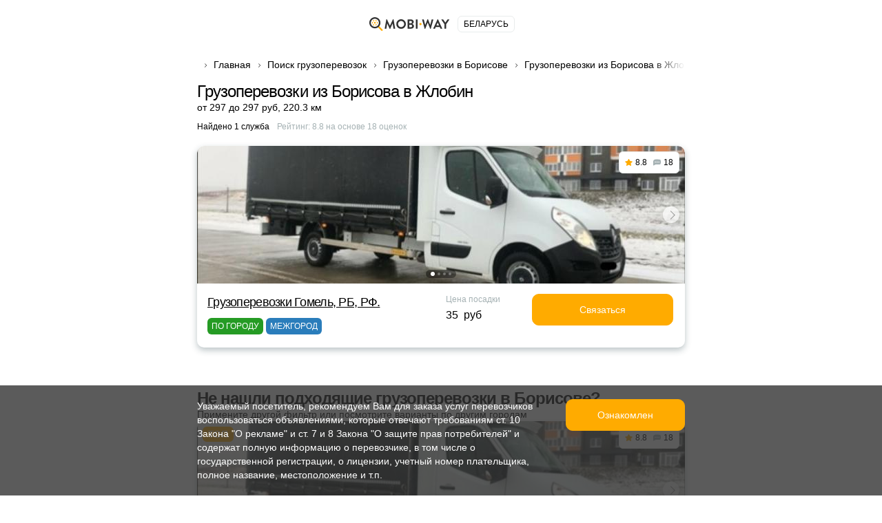

--- FILE ---
content_type: text/html; charset=UTF-8
request_url: https://mobiway-by.com/transportation-borisov-to-zlobin.aspx
body_size: 75419
content:
<!DOCTYPE html>
<html lang="ru-RU">
<head>
    <meta charset="UTF-8">
    <meta name="csrf-param" content="_csrf-front-main">
<meta name="csrf-token" content="2dQwtKJK090457l3FkqvfQPZK9eGywOe9U8W7uVn_hurh0nglXqfrwre1iQjDNosYq1qhMGNbNydF1GI0ianVQ==">
    <title>Грузоперевозки Борисов Жлобин ᐈ заказать, стоимость и отзывы на сайте MobiWay</title>
                <meta name="viewport" content="width=device-width, initial-scale=1.0, maximum-scale=1.0, user-scalable=0">
    <meta content="ie=edge" http-equiv="x-ua-compatible">
    <meta name="format-detection" content="telephone=no">
    <link rel="icon" href="/img/favicon.ico" type="image/x-icon">
    <link rel="shortcut icon" href="/img/favicon.ico" type="image/x-icon">
    <meta content="origin" name="referrer">
        <meta name="description" content="Услуги грузоперевозки из Борисова в Жлобин - ✅ лучшие компании грузоперевозок. 👍 Отзывы, 💰 цены и 📞 номера телефонов, онлайн заказ">    <!--[if lt IE 10]>
    <script src="https://ajax.googleapis.com/ajax/libs/jquery/3.3.1/jquery.min.js"></script>
    <script src="http://cdnjs.cloudflare.com/ajax/libs/html5shiv/3.7.2/html5shiv.min.js"></script>
    <script src="http://cdnjs.cloudflare.com/ajax/libs/respond.js/1.4.2/respond.min.js"></script><![endif]-->
    

<script>
    document.addEventListener('DOMContentLoaded', () => {
        setTimeout(initGTM, 3500);
    });


    document.addEventListener('scroll', initGTMOnEvent);
    document.addEventListener('mousemove', initGTMOnEvent);
    document.addEventListener('touchstart', initGTMOnEvent);

    function initGTMOnEvent (event) {
        initGTM();
        event.currentTarget.removeEventListener(event.type, initGTMOnEvent);
    }

    function initGTM () {
        if (window.gtmDidInit) {
            return false;
        }
        window.gtmDidInit = true;
        const script = document.createElement('script');
        script.type = 'text/javascript';
        script.async = true;
        script.onload = () => { dataLayer.push({ event: 'gtm.js', 'gtm.start': (new Date()).getTime(), 'gtm.uniqueEventId': 0 }); }
        script.src = 'https://www.googletagmanager.com/gtm.js?id=GTM-T7HSKNV';

        document.head.appendChild(script);
    }
</script>
    <style>@charset 'UTF-8';
/*! normalize.css v8.0.1 | MIT License | github.com/necolas/normalize.css */
html
{
    line-height: 1.15;
    /* 1 */

    -webkit-text-size-adjust: 100%;
    /* 2 */
}

body
{
    margin: 0;
}

h1
{
    font-size: 2em;

    margin: .67em 0;
}

a
{
    background-color: transparent;
}

b,
strong
{
    font-weight: bolder;
}

img
{
    border-style: none;
}

button,
input,
optgroup,
select,
textarea
{
    font-family: inherit;
    /* 1 */
    font-size: 100%;
    /* 1 */
    line-height: 1.15;
    /* 1 */

    margin: 0;
    /* 2 */
}

button,
input
{
    /* 1 */
    overflow: visible;
}

button,
select
{
    /* 1 */
    text-transform: none;
}

button,
[type='button'],
[type='reset'],
[type='submit']
{
    -webkit-appearance: button;
}

*,
*:before,
*:after
{
    box-sizing: border-box;

    outline: 0;
}

body
{
    display: flex;
    flex-direction: column;

    min-width: 320px;
    height: 100%;
}

html
{
    height: 100%;
}

.container
{
    max-width: 768px;
    margin: 0 auto;
    padding: 0 30px;
}
.container:after
{
    display: block;
    clear: both;

    content: ' ';
}

.wrapper
{
    overflow: hidden;

    flex: 1 0 auto;
}

.overflow-hidden
{
    overflow: hidden;

        touch-action: none;
    -ms-touch-action: none;
}

.prefooter
{
    padding-top: 30px;

    border-top: 1px solid #e9ecec;
}
.prefooter__logo
{
    display: flex;

    margin: 0 0 30px;

    justify-content: center;
}
.prefooter__logo-img
{
    height: 30px;
}

.heading__inner
{
    display: flex;
    flex-direction: column;

    margin: 0 0 20px;
}

.heading__title
{
    font-size: 24px;
    font-weight: 500;
    line-height: 28px;
}

.heading__text-search-result,
.heading__text-rating
{
    font-size: 12px;

    display: flex;

    margin: 10px 0 0;
}

.heading__text-rating
{
    color: #a6b2b4;
}

.lozad
{
    max-width: 100%;

    transition: opacity 500ms ease-in-out;

    opacity: 0;
}

.lozad.lozad-loaded,
.lozad[data-loaded=true]
{
    opacity: 1;
}

body
{
    font-family: 'Ubuntu', Tahoma, sans-serif, 'sans-serif';
    font-size: 14px;
    font-weight: 400;
    line-height: 1.4;

    color: #000;
    background: #fff;
}

ul,
ol
{
    margin: 0;
    padding: 0;

    list-style-type: none;
}

h1,
h2,
h3,
h4,
h5,
h6
{
    font-family: 'Ubuntu', Tahoma, sans-serif, 'sans-serif';
    line-height: 1.4;

    margin: 0;
    padding: 0;

    color: #000;
}

h1
{
    font-size: 24px;
    font-weight: 500;
    line-height: 28px;

    letter-spacing: -.04em;
}

h2
{
    font-size: 20px;
    font-weight: 500;
    line-height: 23px;

    letter-spacing: -.04em;
}

h3
{
    font-size: 16px;
    font-weight: 500;
    line-height: 19px;

    letter-spacing: -.01em;
}

h4
{
    font-size: 14px;
    font-weight: 400;
    line-height: 19px;

    letter-spacing: -.01em;
}

p
{
    margin: 0;
    padding: 0;
}

strong,
b
{
    font-weight: 700;
}

a
{
    transition: all .3s ease-in-out;

    color: #ffab00;
}
a:hover
{
    text-decoration: none;
}

[class*='icon-']
{
    display: flex;

    flex-shrink: 0;
}

button:hover
{
    cursor: pointer;
}

.static-content h2,
.static-content h3,
.static-content h4,
.static-content h5,
.static-content h6
{
    margin-bottom: 10px;
}

.static-content ul
{
    margin: 10px 0 20px;
}
.static-content ul li
{
    position: relative;

    padding-left: 34px;
}
.static-content ul li:before
{
    position: absolute;
    top: 5px;
    left: 5px;

    display: block;

    width: 8px;
    height: 8px;

    content: '';

    border-radius: 50%;
    background: #ffab00;
    box-shadow: 0 0 0 5px rgba(255, 171, 0, .2);
}
.static-content ul li:not(:last-child)
{
    margin-bottom: 15px;
}

.static-content ol
{
    margin: 10px 0 20px;

    list-style-position: inside;
    list-style-type: decimal;

    counter-reset: item;
}
.static-content ol li
{
    position: relative;

    display: block;

    min-height: 24px;
    padding-left: 34px;
}
.static-content ol li:before
{
    position: absolute;
    top: -2px;
    left: 0;

    display: inline;
    display: flex;

    width: 24px;
    height: 24px;

    content: counters(item, '.') ' ';
    counter-increment: item;
    text-align: center;
    vertical-align: top;

    border-radius: 50%;
    background: #ffab00;

    align-items: center;
    justify-content: center;
}
.static-content ol li:not(:last-child)
{
    margin-bottom: 17px;
}

.static-content p
{
    margin-bottom: 16px;
}

.btn
{
    font-size: 14px;
    font-weight: 400;
    line-height: 1;

    position: relative;

    display: flex;

    width: 100%;
    padding: 15px;

    cursor: pointer;
    transition: all .3s ease-in-out;
    text-align: center;
    vertical-align: top;
    text-decoration: none;

    color: #fff;
    border: 1px solid #ffab00;
    border-radius: 10px;
    background: #ffab00;

    align-items: center;
    justify-content: center;
}
.btn:hover,
.btn.active
{
    color: #fff;
    border-color: #ffc44d;
    background: #ffc44d;
}
.btn.disabled,
.btn[disabled='disabled'],
.btn[disabled]
{
    cursor: not-allowed;

    color: #e9ecec;
    border-color: #e9ecec;
    background: #a6b2b4;
}
.btn--black
{
    border-color: #000;
    background: #000;
}
.btn--black:hover,
.btn--black.active
{
    border-color: #ffab00;
    background: #ffab00;
}
.btn--green
{
    border-color: #259b24;
    background: #259b24;
}
.btn--green:hover,
.btn--green.active
{
    color: #259b24;
    border-color: #259b24;
    background: #fff;
}
.btn--transparent
{
    color: #000;
    border: 1px solid #e9ecec;
    background: transparent;
}
.btn--transparent:hover,
.btn--transparent.active
{
    color: #fff;
    border-color: #ffab00;
    background: #ffab00;
}
.btn--uppercase
{
    text-transform: uppercase;
}

.btns-wrap
{
    display: flex;

    width: calc(100% + 16px);
    margin: 0 -8px -10px;

    flex-wrap: wrap;
}
.btns-wrap .btn
{
    width: calc(50% - 16px);
    margin: 0 8px 10px;
}
.btns-wrap .btn--full
{
    width: calc(100% - 16px);
    margin: 0 8px 10px;
}

.icon-bus
{
    width: 20px;
    height: 20px;
}
.icon-bus::after
{
    width: 20px;
    height: 20px;

    content: '';

    background: url('/img/sprite2.svg#bus-white') 50% 50% no-repeat;

    flex-shrink: 0;
}

.icon-evacuator
{
    width: 17px;
    height: 20px;
}
.icon-evacuator::after
{
    width: 17px;
    height: 20px;

    content: '';

    background: url('/img/sprite2.svg#evacuator-white') 50% 50% no-repeat;

    flex-shrink: 0;
}

.icon-freight
{
    width: 19px;
    height: 20px;
}
.icon-freight::after
{
    width: 19px;
    height: 20px;

    content: '';

    background: url('/img/sprite2.svg#freight-white') 50% 50% no-repeat;

    flex-shrink: 0;
}

.icon-specialtransport
{
    width: 19px;
    height: 20px;
}
.icon-specialtransport::after
{
    width: 19px;
    height: 20px;

    content: '';

    background: url('/img/sprite2.svg#specialtransport-white') 50% 50% no-repeat;

    flex-shrink: 0;
}

.icon-sto
{
    width: 20px;
    height: 15px;
}
.icon-sto::after
{
    width: 20px;
    height: 15px;

    content: '';

    background: url('/img/sprite2.svg#services-white') 50% 50% no-repeat;

    flex-shrink: 0;
}

.icon-taxi
{
    width: 20px;
    height: 20px;
}
.icon-taxi::after
{
    width: 20px;
    height: 20px;

    content: '';

    background: url('/img/sprite2.svg#taxi-white') 50% 50% no-repeat;

    flex-shrink: 0;
}

.icon-viber
{
    width: 18px;
    height: 20px;
}
.icon-viber::after
{
    width: 18px;
    height: 20px;

    content: '';

    background: url('/img/sprite2.svg#viber') no-repeat;

    flex-shrink: 0;
}

.icon-whatsap
{
    width: 18px;
    height: 18px;
}
.icon-whatsap::after
{
    width: 18px;
    height: 18px;

    content: '';

    background: url('/img/sprite2.svg#whatsap') no-repeat;

    flex-shrink: 0;
}

.icon-fbm
{
    width: 18px;
    height: 18px;
}
.icon-fbm::after
{
    width: 18px;
    height: 18px;

    content: '';

    background: url('/img/sprite2.svg#fbmessenger') no-repeat;

    flex-shrink: 0;
}

.icon-link
{
    width: 18px;
    height: 18px;
}
.icon-link::after
{
    width: 18px;
    height: 18px;

    content: '';

    background: url('/img/sprite2.svg#internet') no-repeat;

    flex-shrink: 0;
}

.icon-mailto
{
    width: 18px;
    height: 18px;
}
.icon-mailto::after
{
    width: 18px;
    height: 18px;

    content: '';

    background: url('/img/sprite2.svg#mail') no-repeat;

    flex-shrink: 0;
}

.icon-online-order
{
    width: 25px;
    height: 25px;
}
.icon-online-order::after
{
    width: 25px;
    height: 25px;

    content: '';

    background: url('/img/sprite2.svg#online-order') no-repeat;

    flex-shrink: 0;
}

.icon-android
{
    width: 18px;
    height: 18px;
}
.icon-android::after
{
    width: 18px;
    height: 18px;

    content: '';

    background: url('/img/sprite2.svg#android') no-repeat;

    flex-shrink: 0;
}

.icon-ios
{
    width: 18px;
    height: 18px;
}
.icon-ios::after
{
    width: 18px;
    height: 18px;

    content: '';

    background: url('/img/sprite2.svg#ios') no-repeat;

    flex-shrink: 0;
}

.icon-phone
{
    width: 16px;
    height: 16px;
}
.icon-phone::after
{
    width: 16px;
    height: 16px;

    content: '';

    background: url('/img/sprite2.svg#phone') no-repeat;

    flex-shrink: 0;
}

.icon-faq-taxi::after
{
    width: 15px;
    height: 15px;

    content: '';

    background: url('/img/sprite2.svg#faq-taxi') 50% 50% no-repeat;

    flex-shrink: 0;
}

.icon-faq-price::after
{
    width: 14px;
    height: 15px;

    content: '';

    background: url('/img/sprite2.svg#faq-price') 50% 50% no-repeat;

    flex-shrink: 0;
}

.icon-faq-besttaxi::after
{
    width: 14px;
    height: 15px;

    content: '';

    background: url('/img/sprite2.svg#faq-besttaxi') 50% 50% no-repeat;

    flex-shrink: 0;
}

.icon-faq-taxioptions::after
{
    width: 14px;
    height: 15px;

    content: '';

    background: url('/img/sprite2.svg#faq-taxioptions') 50% 50% no-repeat;

    flex-shrink: 0;
}

.banner
{
    margin: 0 0 20px;
}
.banner__box
{
    position: relative;

    display: flex;
    overflow: hidden;

    padding: 25px 30px 25px 130px;

    text-decoration: none;

    border: 1px solid #ffab00;
    border-radius: 10px;
    background: #ffab00;
}
.banner__box--green
{
    border:1px solid #259b24;background:#259b24
}
.banner__box--green .banner__icon .icon-svg
{
    fill:#259b24
}
.banner__box--dark
{
    border:1px solid #000;background:#000
}
.banner__box--dark .banner__icon .icon-svg
{
    fill:#000
}
.banner__box--white
{
    border:1px solid #000;background:#fcfcfc
}
.banner__box--white .banner__icon .icon-svg
{
    fill:#000
}
.banner__box--white .banner__title,.banner__box--white .banner__desc
{
    color:#000
}
.banner__box--blue
{
    border:1px solid #2a7dbb;background:#2a7dbb
}
.banner__box--blue .banner__icon .icon-svg
{
    fill:#2a7dbb
}
.banner__icon
{
    position: absolute;
    top: 50%;
    left: -25px;

    display: flex;

    width: 130px;
    height: 130px;

    transform: translateY(-50%);

    border-radius: 50%;
    background: #fff;

    align-items: center;
    justify-content: center;
    flex-shrink: 0;
}
.banner__icon .icon-svg
{
    fill: #ffab00;
}
.banner__text
{
    display: flex;
    flex-direction: column;
}
.banner__title
{
    font-size: 22px;
    font-weight: 700;
    line-height: 25px;

    margin: 0 0 5px;

    color: #fff;
}
.banner__desc
{
    font-size: 16px;
    line-height: 18px;

    color: #fff;
}
.banner .icon-taxi::after
{
    width: 90px;
    height: 90px;

    content: '';

    background: url('/img/sprite2.svg#taxi') 50% 50% no-repeat;

    flex-shrink: 0;
}

.breadcrumps
{
    margin: 0 0 10px;
}
.breadcrumps .container
{
    position: relative;
}
.breadcrumps .container:after
{
    position: absolute;
    z-index: 2;
    top: 3px;
    right: 30px;

    width: 50px;
    height: 17px;

    content: '';

    background: linear-gradient(270deg, #fff 0%, rgba(255, 255, 255, 0) 100%);
}
.breadcrumps__list
{
    position: relative;
    z-index: 0;

    display: flex;
    overflow-x: auto;
    overflow-y: hidden;

    white-space: nowrap;
}
.breadcrumps__item
{
    position: relative;

    margin: 0 0 5px;
}
.breadcrumps__item:not(:first-child)
{
    margin-left: 24px;
}
.breadcrumps__item:not(:first-child):before
{
    position: absolute;
    top: 5px;
    left: -15px;

    width: 7px;
    height: 10px;

    content: '';

    background: url('/img/sprite2.svg#arrow-right') 50% 50% no-repeat;
}
.breadcrumps__link
{
    font-size: 14px;

    text-decoration: none;

    color: #000;
}
.breadcrumps__link:hover:not(span)
{
    color: #ffab00;
}

.swiper
{
    position: relative;
    z-index: 1;

    overflow: hidden;

    margin-right: auto;
    margin-left: auto;
    padding: 0;

    list-style: none;
}

.swiper-wrapper
{
    position: relative;
    z-index: 1;

    display: flex;

    box-sizing: content-box;
    width: 100%;
    height: 100%;

    transition-property: transform;
}

.swiper-android .swiper-slide,
.swiper-wrapper
{
    transform: translate3d(0px, 0, 0);
}

.swiper-pointer-events
{
    touch-action: pan-y;
}

.swiper-pointer-events.swiper-vertical
{
    touch-action: pan-x;
}

.swiper-slide
{
    position: relative;

    width: 100%;
    height: 100%;

    transition-property: transform;

    flex-shrink: 0;
}

.swiper-slide-invisible-blank
{
    visibility: hidden;
}

:root
{
    --swiper-navigation-size: 44px;
}

.swiper-button-next,
.swiper-button-prev
{
    position: absolute;
    z-index: 10;
    top: 50%;

    display: flex;

    width: calc(var(--swiper-navigation-size) / 44 * 27);
    height: var(--swiper-navigation-size);
    margin-top: calc(0px - (var(--swiper-navigation-size) / 2));

    cursor: pointer;

    color: var(--swiper-navigation-color, var(--swiper-theme-color));

    align-items: center;
    justify-content: center;
}

.swiper-button-next.swiper-button-disabled,
.swiper-button-prev.swiper-button-disabled
{
    cursor: auto;
    pointer-events: none;

    opacity: .35;
}

.swiper-button-next:after,
.swiper-button-prev:after
{
    font-family: swiper-icons;
    font-size: var(--swiper-navigation-size);
    font-variant: initial;
    line-height: 1;

    letter-spacing: 0;
    text-transform: none !important;
    text-transform: none;
}

.swiper-button-prev,
.swiper-rtl .swiper-button-next
{
    right: auto;
    left: 10px;
}

.swiper-button-prev:after,
.swiper-rtl .swiper-button-next:after
{
    content: 'prev';
}

.swiper-button-next,
.swiper-rtl .swiper-button-prev
{
    right: 10px;
    left: auto;
}

.swiper-button-next:after,
.swiper-rtl .swiper-button-prev:after
{
    content: 'next';
}

.swiper-button-lock
{
    display: none;
}

.swiper-pagination
{
    position: absolute;
    z-index: 10;

    transition: .3s opacity;
    transform: translate3d(0, 0, 0);
    text-align: center;
}

.swiper-pagination.swiper-pagination-hidden
{
    opacity: 0;
}

.swiper-horizontal > .swiper-pagination-bullets,
.swiper-pagination-bullets.swiper-pagination-horizontal,
.swiper-pagination-custom,
.swiper-pagination-fraction
{
    bottom: 10px;
    left: 0;

    width: 100%;
}

.swiper-pagination-bullet
{
    display: inline-block;

    width: var(--swiper-pagination-bullet-width, var(--swiper-pagination-bullet-size, 8px));
    height: var(--swiper-pagination-bullet-height, var(--swiper-pagination-bullet-size, 8px));

    opacity: var(--swiper-pagination-bullet-inactive-opacity, .2);
    border-radius: 50%;
    background: var(--swiper-pagination-bullet-inactive-color, #000);
}

button.swiper-pagination-bullet
{
    margin: 0;
    padding: 0;

    border: none;
    box-shadow: none;

    -webkit-appearance: none;
       -moz-appearance: none;
            appearance: none;
}

.swiper-pagination-clickable .swiper-pagination-bullet
{
    cursor: pointer;
}

.swiper-pagination-bullet:only-child
{
    display: none !important;
}

.swiper-pagination-bullet-active
{
    opacity: var(--swiper-pagination-bullet-opacity, 1);
    background: var(--swiper-pagination-color, var(--swiper-theme-color));
}

.swiper-horizontal > .swiper-pagination-bullets .swiper-pagination-bullet,
.swiper-pagination-horizontal.swiper-pagination-bullets
.swiper-pagination-bullet
{
    margin: 0 var(--swiper-pagination-bullet-horizontal-gap, 4px);
}

.swiper-pagination-lock
{
    display: none;
}

.swiper .swiper-notification
{
    position: absolute;
    z-index: -1000;
    top: 0;
    left: 0;

    pointer-events: none;

    opacity: 0;
}

.card
{
    margin: 0 0 60px;
}
.card__list
{
    margin: 0 0 10px;
}
.card__item
{
    display: flex;
    flex-direction: column;

    margin: 0 0 20px;

    border-radius: 10px;
    background: #fff;
    box-shadow: 0 4px 10px rgba(33, 62, 68, .30);
}
.card__item--vip .card__headline
{
    justify-content: space-between;
}
.card__item--vip .card__headline-text
{
    font-size: 18px;
    line-height: 25px;
}
.card__imgs-wrap
{
    position: relative;

    height: 200px;

    border-radius: 10px 10px 0 0;
}
.card__panel
{
    position: absolute;
    z-index: 5;
    top: 8px;
    right: 8px;
    left: 8px;

    display: flex;

    align-items: flex-start;
    justify-content: space-between;
}
.card__label
{
    font-weight: 500;
    font-style: 10px;
    line-height: 12px;

    margin: 0 20px 0 0;
    padding: 5px 8px;

    text-transform: uppercase;

    color: #fff;
    border-radius: 6px;
    background: #ffab00;
}
.card__label--top:after
{
    content: 'Топ';
}
.card__counters
{
    display: flex;

    padding: 8px;

    border: 1px solid #e9ecec;
    border-radius: 6px;
    background: #fff;
    margin: 0 0 0 auto;
}
.card__counter
{
    font-size: 12px;
    font-weight: 500;
    line-height: 14px;

    display: flex;

    align-items: center;
    justify-content: center;
}
.card__counter:first-child
{
    padding-right: 9px;
}
.card__counter:last-child
{
    padding-left: 9px;

    border-left: 1px solid #e9ecec;
}
.card__counter--stars:before
{
    width: 11px;
    height: 11px;
    margin: 0 4px 0 0;

    content: '';

    background: url('/img/sprite2.svg#star-full') no-repeat;

    flex-shrink: 0;
}
.card__counter--comments:before
{
    width: 11px;
    height: 11px;
    margin: 0 4px 0 0;

    content: '';

    background: url('/img/sprite2.svg#comments') no-repeat;

    flex-shrink: 0;
}
.card__imgs
{
    display: flex;
    overflow: hidden;

    height: 100%;

    border-radius: 10px 10px 0 0;

    align-items: center;
    justify-content: center;
}
.card__headline
{
    display: flex;

    margin: 0 0 10px;
}
.card__headline-text
{
    font-size: 14px;
    font-weight: 500;
    line-height: 20px;
}
.card__headline-text a
{
    color: #000;
}
.card__headline-text a:hover
{
    text-decoration: underline;

    color: #ffab00;
}
.card__headline-icon
{
    display: flex;

    width: 42px;
    height: 42px;
    margin: 0 0 0 15px;

    border: 1px solid rgba(0, 0, 0, .05);
    border-radius: 10px;

    align-items: center;
    justify-content: center;
    flex-shrink: 0;
}
.card__headline-icon--taxi:before
{
    display: flex;

    width: 100%;
    height: 100%;

    content: '';

    border-radius: 10px;
    background: #ffab00;
}
.card__headline-icon--taxi:after
{
    position: absolute;

    width: 23px;
    height: 23px;

    content: '';

    background: url('/img/sprite2.svg#taxi-white') no-repeat;

    flex-shrink: 0;
}
.card__tags
{
    display: flex;

    width: calc(100% - 4px);
    margin: 0 -2px;

    flex-wrap: wrap;
}
.card__tags + .card__services
{
    margin-top: 10px;
}
.card__tag
{
    font-size: 12px;
    font-weight: 500;
    line-height: 14px;

    display: flex;

    margin: 0 2px 4px;
    padding: 5px 6px;

    text-transform: uppercase;

    color: rgba(0, 0, 0, .5);
    border-radius: 6px;
    background: rgba(233, 236, 236, .5);

    align-items: center;
    justify-content: center;
}
.card__tag--econom
{
    color: #fff;
    background: #259b24;
}
.card__tag--econom:before
{
    width: 11px;
    height: 11px;
    margin: 0 3px 0 0;

    content: '';

    background: url('/img/sprite2.svg#econom') no-repeat;

    flex-shrink: 0;
}
.card__tag--econom:after
{
    content: 'эконом';
}
.card__tag--vip
{
    color: #fff;
    background: #000;
}
.card__tag--vip:before
{
    width: 11px;
    height: 11px;
    margin: 0 3px 0 0;

    content: '';

    background: url('/img/sprite2.svg#vip') no-repeat;

    flex-shrink: 0;
}
.card__tag--vip:after
{
    content: 'VIP';
}
.card__tag--city:after
{
    content: 'по городу';
}
.card__tag--intercity:after
{
    content: 'межгород';
}
.card__tag--green
{
    color: #fff;
    background: #259b24;
}
.card__tag--blue
{
    color: #fff;
    background: #2a7dbb;
}
.card__tag--purple
{
    color: #fff;
    background: #5624d0;
}
.card__tag--yellow
{
    color: #fff;
    background: #ffab00;
}
.card__btn-more
{
    max-width: 345px;
    margin: 0 auto;

    background: #fff;
}
.card__btn-more:before
{
    content: '';
}
.card__content
{
    display: flex;

    width: calc(100% - 16px);
    margin: 15px 7px;

    flex-wrap: wrap;
}
.card__content-col
{
    width: calc(50% - 16px);
    margin: 0 8px;
}
.card__content-box
{
    display: flex;

    justify-content: space-between;
}
.card__price
{
    display: flex;
    flex-direction: column;

    min-width: 120px;
    margin: 0 5px 0 0;
}
.card__price-label
{
    font-size: 12px;
    line-height: 17px;

    margin: 0 0 5px;

    color: #a6b2b4;
}
.card__price-value
{
    font-size: 16px;
    font-weight: 500;
    line-height: 18px;

    color: #000;
}
.card__btn-callback
{
    max-width: 205px;
}
.card__btn-callback:before
{
    content: '';
}
.card__services-list
{
    display: flex;

    width: 100%;
    margin: 0 0 -10px;

    flex-wrap: wrap;
}
.card__services-item
{
    position: relative;

    display: flex;

    width: 100%;
    margin: 0 0 10px;

    /*background: #fff;*/

    justify-content: flex-end;
}
.card__services-item:after
{
    height: 1em;

    content: '';

    background-image: radial-gradient(circle, currentcolor -1px, transparent 1.2px);
    background-repeat: space no-repeat;
    background-position: bottom;
    background-size: 1ex 4.5px;

    flex-grow: 1;
    order: 2;
}
.card__services-text
{
    font-size: 14px;
    line-height: 17px;

    max-width: 60%;
    margin: 0 auto 0 0;
    padding: 0 5px 0 0;

    text-decoration: none;

    order: 1;
}
.card__services-price
{
    font-size: 14px;
    line-height: 17px;

    margin: 0 0 0 5px;

    white-space: nowrap;

    order: 3;
}
.card__icon
{
    display: flex;

    width: 100%;
    height: 100%;

    align-items: center;
    justify-content: center;
}
.card__icon--taxi:before
{
    width: 100%;
    height: 100%;

    content: '';

    border-radius: 10px 10px 0 0;
    background: radial-gradient(74.5% 131.47% at 50% 100%, rgba(255, 171, 0, .05) 0%, rgba(255, 171, 0, .1) 37.95%, rgba(255, 171, 0, .02) 100%), #fff;
}
.card__icon--taxi:after
{
    position: absolute;
    z-index: 2;

    width: 100px;
    height: 100px;

    content: '';

    opacity: .5;
    background: url('/img/sprite2.svg#taxi-auto') no-repeat;
}
.card .contacts__item
{
    width: calc(100% - 16px);
}
.card .contacts__item--50
{
    width: calc(50% - 16px);
}
.card .contacts__item--50 .contacts__link
{
    justify-content: center;
}

.swiper.card__swiper
{
    width: 100%;
    height: 100%;

    border-radius: 10px 10px 0 0;
}
.swiper.card__swiper .swiper-slide
{
    display: flex;

    align-items: center;
    justify-content: center;
}
.swiper.card__swiper .swiper-slide img
{
    display: block;

    -o-object-fit: cover;
       object-fit: cover;
}
.swiper.card__swiper .swiper-pagination
{
    line-height: 1;

    bottom: 8px;
    left: 50%;

    display: flex;

    width: auto;
    min-height: 12px;
    padding: 3px 5px;

    transform: translateX(-50%);

    border-radius: 15px;
    background: rgba(0, 0, 0, .4);

    align-items: center;
}
.swiper.card__swiper .swiper-pagination.swiper-pagination-lock
{
    display: none;
}
.swiper.card__swiper .swiper-pagination-bullet
{
    width: var(--swiper-pagination-bullet-width, var(--swiper-pagination-bullet-size, 4px));
    height: var(--swiper-pagination-bullet-height, var(--swiper-pagination-bullet-size, 4px));
    margin: 0 var(--swiper-pagination-bullet-horizontal-gap, 2px);

    opacity: var(--swiper-pagination-bullet-opacity, .3);
    background: #fff;
}
.swiper.card__swiper .swiper-pagination-bullet.swiper-pagination-bullet-active
{
    width: var(--swiper-pagination-bullet-width, var(--swiper-pagination-bullet-size, 6px));
    height: var(--swiper-pagination-bullet-height, var(--swiper-pagination-bullet-size, 6px));

    opacity: var(--swiper-pagination-bullet-opacity, 1);
}
.swiper.card__swiper .swiper-button-next,
.swiper.card__swiper .swiper-button-prev
{
    width: 24px;
    height: 24px;
    margin-top: -12px;

    opacity: 1;
    color: rgba(0, 0, 0, .4);
    border-radius: 50%;
    background: rgba(255, 255, 255, .6);
    box-shadow: 0 2px 8px rgba(0, 0, 0, .15);
}
.swiper.card__swiper .swiper-button-next:after,
.swiper.card__swiper .swiper-button-prev:after
{
    font-family: none;
    font-size: 10px;

    width: 9px;
    height: 9px;
    margin-left: -1px;

    content: '';
    transform: rotate(-45deg);

    border-right: 1px solid rgba(0, 0, 0, .35);
    border-bottom: 1px solid rgba(0, 0, 0, .35);
}
.swiper.card__swiper .swiper-button-next[aria-disabled='true'],
.swiper.card__swiper .swiper-button-prev[aria-disabled='true']
{
    display: none;
}
.swiper.card__swiper .swiper-button-next
{
    right: 8px;
}
.swiper.card__swiper .swiper-button-prev
{
    left: 8px;
}
.swiper.card__swiper .swiper-button-prev:after
{
    margin-left: 4px;

    transform: rotate(135deg);
}

.contacts__title
{
    font-size: 20px;
    font-weight: 500;
    line-height: 23px;

    display: flex;

    margin: 0 0 15px;

    text-align: center;

    justify-content: center;
    align-content: center;
}

.contacts__text
{
    font-size: 14px;
    font-weight: 500;
    line-height: 20px;

    margin: 0 0 15px;

    text-align: center;
    text-decoration: underline;

    color: #ffab00;
}

.contacts__list
{
    display: flex;

    width: calc(100% + 16px);
    margin: 0 -8px -10px;

    flex-wrap: wrap;
}

.contacts__item
{
    display: flex;

    width: calc(50% - 16px);
    margin: 0 8px 10px;
}

.contacts__link
{
    display: flex;

    width: 100%;
    padding: 11px 15px;

    text-decoration: none;

    border: 1px solid #e9ecec;
    border-radius: 10px;
    background: #fff;

    align-items: center;
}
.contacts__link:hover
{
    border-color: rgba(255, 171, 0, .3);
}
.contacts__link--center
{
    justify-content: center;
}
.contacts__link--center .contacts__link-ico
{
    margin: 0;
}
.contacts__link--center:after
{
    content: none !important;
}
.contacts__link--phone
{
    flex-direction: row-reverse;

    justify-content: space-between;
}
.contacts__link--phone .contacts__link-ico
{
    width: 18px;
    height: 18px;
    margin: 0 0 0 10px;
}
.contacts__link--phone .contacts__link-text
{
    font-weight: 500;
}
.contacts__link--phone .icon-svg
{
    fill: #ffab00;
}
.contacts__link--phone:before
{
    width: 16px;
    height: 16px;
    margin: 0 0 0 10px;

    content: '';

    background: url('/img/sprite2.svg#phone') no-repeat;

    flex-shrink: 0;
}
.contacts__link--viber:after,
.contacts__link--whatsap:after,
.contacts__link--viber-short:after,
.contacts__link--whatsap-short:after,
.contacts__link--link-short:after,
.contacts__link--online-order-short:after,
.contacts__link--mailto-short:after,
.contacts__link--fbm-short:after
{
    font-size: 14px;
    line-height: 16px;

    position: relative;

    content: '';
    transition: all .3s ease-in-out;
    text-decoration: none;

    color: #000;
}
.contacts__link--whatsap:after
{
    content: '';
}
.contacts__link--viber-short:after
{
    content: '';
}
.contacts__link--whatsap-short:after
{
    content: '';
}
.contacts__link--viber-short:after
{
    content: '';
}
.contacts__link--link-short:after
{
    content: '';
}
.contacts__link--online-order-short:after
{
    content: '';
}
.contacts__link--fbm-short:after
{
    content: '';
}
.contacts__link--mailto-short:after
{
    content: '';
}
.contacts__link--android-short:after
{
    content: '';
}
.contacts__link--ios-short:after
{
    content: '';
}

.contacts__link-text
{
    font-size: 14px;
    line-height: 16px;

    transition: all .3s ease-in-out;
    text-decoration: none;

    color: #000;
}

.contacts__link-ico
{
    display: flex;

    width: 24px;
    height: 24px;
    margin: 0 10px 0 0;

    align-items: center;
    justify-content: center;
    flex-shrink: 0;
}

.countries
{
    margin: 0 0 25px;
}
.countries__inner
{
    display: flex;
    flex-direction: column;

    align-items: center;
}
.countries__title
{
    margin: 0 0 10px;

    text-align: center;
    letter-spacing: -.01em;

    color: #a6b2b4;
}
.countries__list
{
    display: flex;

    flex-wrap: wrap;
    justify-content: center;
}
.countries__item
{
    margin: 0 8px 10px;
}
.countries__link
{
    font-size: 12px;
    font-weight: 500;
    line-height: 14px;

    display: flex;

    max-height: 24px;
    padding: 5px 8px;

    text-align: center;
    text-decoration: none;
    text-transform: uppercase;

    color: #000;
    border: 1px solid #e9ecec;
    border-radius: 6px;
    background: #fff;

    align-items: center;
    justify-content: center;
}
.countries__link:hover
{
    border-color: rgba(255, 171, 0, .3);
}

.faq__inner
{
    margin: 0 0 60px;
}

.faq__title
{
    font-size: 20px;
    font-weight: 500;
    line-height: 23px;

    display: block;

    margin: 0 0 20px;
}

.faq__box
{
    padding: 15px 7px 19px 0;

    border-bottom: 1px solid #e9ecec;
}
.faq__box.active .faq__content
{
    display: block;
}
.faq__box.active .faq__head
{
    margin: 0 0 10px;
}
.faq__box.active .faq__head:after
{
    transform: rotate(180deg);
}
.faq__box.active .faq__arrow .icon-arrow-down
{
    transform: rotate(180deg);
}

.faq__head
{
    display: flex;

    align-items: center;
    justify-content: space-between;
}
.faq__head:after
{
    position: relative;

    width: 12px;
    height: 12px;

    content: '';
    content: '';
    transition: all .3s ease-in-out;

    background: url('/img/sprite2.svg#arrow-down') 50% 50% no-repeat;

    flex-shrink: 0;
}

.faq__icon
{
    display: flex;

    width: 20px;
    height: 20px;
    margin: 0 10px 0 0;

    align-items: center;
    justify-content: center;
    flex-shrink: 0;
}
.faq__icon img
{
    max-width: 100%;
}

.faq__question
{
    font-weight: 500;

    margin: 0 15px 0 0;

    text-align: left;

    flex: auto;
}

.faq__arrow .icon-arrow-down
{
    width: 10px;
    height: 7px;

    transition: all .3s ease-in-out;
}

.faq__content
{
    display: none;

    margin: 0 0 0 30px;
}
.faq__content.static-content p:last-child
{
    margin: 0;
}

.footer__section
{
    padding: 25px 0;

    background-color: #f6f7f7;

    flex: 0 0 auto;
}

.footer__inner
{
    display: flex;
    flex-direction: column;
}

.footer__text
{
    text-align: center;

    color: #a6b2b4;
}

.header
{
    display: flex;

    height: 70px;
    margin: 0 0 15px;
    padding: 15px 0;

    background: #fff;

    align-items: center;
}
.header .container
{
    width: 100%;
}
.header__inner
{
    display: flex;

    align-items: center;
    justify-content: center;
}
.header__logo
{
    display: flex;

    width: 120px;
}
.header__logo img
{
    height: 20px;
}
.header__country
{
    font-size: 12px;
    font-weight: 500;

    display: flex;

    height: 24px;
    margin: 0 0 0 10px;
    padding: 5px 8px;

    text-transform: uppercase;

    color: #000;
    border: 1px solid #e9ecec;
    border-radius: 6px;
    background: #fff;

    align-items: center;
    justify-content: center;
}

.languages
{
    margin: 0 0 20px;
}
.languages__inner
{
    display: flex;
    flex-direction: column;

    align-items: center;
}
.languages__title
{
    margin: 0 0 10px;

    text-align: center;
    letter-spacing: -.01em;

    color: #a6b2b4;
}
.languages__list
{
    display: flex;

    flex-wrap: wrap;
    justify-content: center;
}
.languages__item
{
    margin: 0 5px 10px;
}
.languages__link
{
    display: flex;

    min-width: 130px;
    max-height: 46px;
    padding: 15px;

    text-align: center;
    text-decoration: none;

    color: #000;
    border: 1px solid #e9ecec;
    border-radius: 6px;
    background: #fff;

    align-items: center;
    justify-content: center;
}
.languages__link--active
{
    border-color: #ffab00;
}
.languages__link:hover:not(.languages__link--active)
{
    border-color: rgba(255, 171, 0, .3);
}

.menubox__inner
{
    width: 100%;
    max-width: 345px;
    margin: 0 auto 35px;
}

.menubox__list
{
    border-top: 1px solid #e9ecec;
}

.menubox__item
{
    border-bottom: 1px solid #e9ecec;
}
.menubox__item.active .menubox-submenu
{
    display: block;
}
.menubox__item.active .icon-arrow-down
{
    transform: rotate(180deg);
}
.menubox__item.active .menubox__link:after
{
    transform: rotate(180deg);
}

.menubox__link
{
    display: flex;

    padding: 20px 7px 24px 0;

    transition: all .3s ease-in-out;
    text-decoration: none;

    color: #000;

    align-items: center;
    justify-content: space-between;
}
.menubox__link:after
{
    width: 10px;
    height: 10px;

    content: '';
    transition: all .3s ease-in-out;

    background: url('/img/sprite2.svg#arrow-right') 50% 50% no-repeat;
}
.menubox__link .icon-arrow-down
{
    width: 10px;
    height: 7px;

    transition: all .3s ease-in-out;
}
.menubox__link .icon-arrow-right
{
    width: 7px;
    height: 10px;

    transition: all .3s ease-in-out;
}
.menubox__link:hover
{
    color: #ffab00;
}
.menubox__link:hover:after
{
    background: url('/img/sprite2.svg#arrow-right-orange') 50% 50% no-repeat;
}
.menubox__link:hover .icon-arrow-right,
.menubox__link:hover .icon-arrow-down
{
    fill: #ffab00;
}
.menubox__link--uppercase
{
    font-weight: 500;

    text-transform: uppercase;
}
.menubox__link--uppercase:after
{
    background: url('/img/sprite2.svg#arrow-down-orange') 50% 50% no-repeat;
}
.menubox__link--uppercase:hover:after
{
    background: url('/img/sprite2.svg#arrow-down-orange') 50% 50% no-repeat;
}

.menubox__text
{
    margin: 0 7px 0 0;
}

.menubox-submenu
{
    display: none;

    margin: -7px 0 23px;
}
.menubox-submenu__item:not(:first-child)
{
    margin: 16px 0 0;
}
.menubox-submenu__link
{
    display: flex;

    text-decoration: none;

    color: #000;

    align-items: center;
}
.menubox-submenu__link:hover
{
    color: #ffab00;
}
.menubox-submenu__link.active
{
    color: #ffab00;
}
.menubox-submenu__icon
{
    display: flex;

    width: 30px;
    height: 30px;
    margin: 0 10px 0 0;

    border-radius: 6px;
    background: #ffab00;

    align-items: center;
    justify-content: center;
    flex-shrink: 0;
}
.menubox-submenu__icon--green
{
    background: #259b24;
}
.menubox-submenu__icon .icon-svg
{
    fill: #fff;
}

.popup
{
    position: fixed;
    z-index: 100;
    top: 0;
    right: 0;
    bottom: 0;
    left: 0;

    visibility: hidden;

    transition: all .3s ease-in-out;

    opacity: 0;
}
.popup__inner
{
    position: relative;

    overflow-y: auto;

    width: 100%;
    max-height: 100%;

    background: #fff;
}
.popup__btn-close
{
    position: absolute;
    top: 10px;
    right: 10px;

    display: flex;

    width: 40px;
    height: 40px;

    cursor: pointer;

    border: 1px solid #e9ecec;
    border-radius: 50%;
    background: #fff;

    align-items: center;
    justify-content: center;
}
.popup__btn-close:hover
{
    border: 1px solid rgba(255, 171, 0, .3);
}
.popup__burger
{
    position: relative;

    width: 16px;
    height: 11px;
}
.popup__burger.active .popup__burger-line
{
    background: transparent;
}
.popup__burger.active .popup__burger-line:before
{
    top: 0;

    transform: rotate(45deg);
}
.popup__burger.active .popup__burger-line:after
{
    bottom: 0;

    transform: rotate(-45deg);
}
.popup__burger-line
{
    position: absolute;
    top: 5px;
    left: 0;

    width: 16px;
    height: 1px;

    background: #000;
}
.popup__burger-line:before,
.popup__burger-line:after
{
    position: absolute;
    left: 0;

    width: 16px;
    height: 1px;

    content: '';

    background: #000;
}
.popup__burger-line:before
{
    top: -5px;
}
.popup__burger-line:after
{
    bottom: -5px;
}
.popup.show
{
    visibility: visible;

    opacity: 1;
}

.popup-simple
{
    bottom: -100%;

    display: flex;

    align-items: flex-end;
    justify-content: center;
}
.popup-simple.show
{
    bottom: 0;
}
.popup-simple:before
{
    position: absolute;
    z-index: 0;
    top: 0;
    right: 0;
    bottom: 0;
    left: 0;

    content: '';

    background: rgba(33, 62, 68, .8);
}
.popup-simple .popup__inner
{
    padding: 34px 0 30px;

    border-radius: 20px 20px 0 0;
}

.reviews
{
    margin: 0 0 60px;
}
.reviews__title
{
    font-size: 20px;
    font-weight: 500;
    line-height: 23px;

    display: flex;

    margin: 0 0 15px;
}
.reviews__list
{
    display: flex;

    width: calc(100% + 16px);
    margin: 0 -8px;

    flex-wrap: wrap;
    align-items: flex-start;
}
.reviews__list--column
{
    flex-direction: column;
}
.reviews__list--column .reviews__item
{
    width: calc(100% - 16px);
    padding: 15px;
}
.reviews__item
{
    width: calc(100% - 16px);
    margin: 0 8px 20px;
    padding: 20px 15px;

    border-radius: 6px;
    background: #fff;
    box-shadow: 0 4px 10px rgba(33, 62, 68, .05);
}
.reviews__head
{
    display: flex;

    justify-content: space-between;
}
.reviews__head-info
{
    display: flex;
    flex-direction: column;

    flex: auto;
}
.reviews__item-date
{
    font-size: 12px;

    margin: 0 0 5px;

    color: #a6b2b4;
}
.reviews__item-title
{
    margin: 0 0 10px;
}
.reviews__item-ico
{
    display: flex;
    overflow: hidden;

    width: 42px;
    height: 42px;
    margin: 0 0 0 20px;

    border: 1px solid rgba(0, 0, 0, .1);
    border-radius: 10px;

    flex-shrink: 0;
}
.reviews__item-ico img
{
    width: 100%;

    border-radius: 10px;

    -o-object-fit: contain;
       object-fit: contain;
}
.reviews__desc
{
    font-size: 14px;
}
.reviews__desc.active p
{
    display: block;
    overflow: visible;

    text-overflow: inherit;

    -webkit-line-clamp: inherit;
}
.reviews__desc p
{
    font-size: 14px;

    display: -webkit-box;
    overflow: hidden;

    text-overflow: ellipsis;

    -webkit-line-clamp: 2;
    -webkit-box-orient: vertical;
}
.reviews__head-info-title
{
    display: flex;
    flex-direction: column;

    margin: 0 0 10px;
}
.reviews__head-info-title .reviews__item-title
{
    font-weight: 500;

    margin: 0;
}
.reviews__head-info-title .reviews__item-date
{
    margin: 0;
}
.reviews__answer
{
    margin: 20px -15px -15px;
    padding: 15px 15px 20px;

    border-top: 1px solid #ffab00;
    border-radius: 0 0 6px 6px;
    background: rgba(255, 170, 0, .06);
}
.reviews .btn--full
{
    max-width: 345px;
    margin: 0 auto 30px;
}
.reviews__add-review:before
{
    content: 'Оставить отзыв';
}

.seobox__inner
{
    display: flex;
    flex-direction: column;

    margin: 0 0 44px;
}

.seobox__title
{
    font-size: 20px;
    font-weight: 500;
    line-height: 23px;

    display: flex;

    margin: 0 0 20px;
}

.services
{
    padding: 20px 0 0;
}
.services__inner
{
    display: flex;
    flex-direction: column;

    margin: 0 0 60px;
}
.services__title
{
    font-size: 20px;
    font-weight: 500;
    line-height: 23px;

    display: flex;

    margin: 0 0 10px;
}

.services-box__list
{
    display: flex;

    width: calc(100% + 16px);
    margin: 5px -8px -10px;

    flex-wrap: wrap;
}

.services-box__item
{
    position: relative;

    display: flex;

    width: calc(50% - 16px);
    margin: 0 8px 10px;

    background: #fff;

    justify-content: flex-end;
}
.services-box__item:after
{
    height: 1em;

    content: '';

    background-image: radial-gradient(circle, currentcolor -1px, transparent 1.2px);
    background-repeat: space no-repeat;
    background-position: bottom;
    background-size: 1ex 4.5px;

    flex-grow: 1;
    order: 2;
}

.services-box__text
{
    font-size: 14px;
    line-height: 17px;

    max-width: 60%;
    margin: 0 auto 0 0;
    padding: 0 5px 0 0;

    text-decoration: none;

    order: 1;
}
.services-box__text:hover
{
    text-decoration: underline;
}

.services-box__price
{
    font-size: 14px;
    line-height: 17px;

    margin: 0 0 0 5px;

    white-space: nowrap;

    order: 3;
}

.somelist__box
{
    display: flex;
    flex-direction: column;

    margin: 0 0 25px;
}

.somelist__title
{
    font-size: 20px;
    font-weight: 500;
    line-height: 23px;

    display: flex;

    margin: 0 0 5px;
}

.somelist__list
{
    display: flex;

    width: calc(100% + 16px);
    margin: 0 -8px 15px;

    flex-wrap: wrap;
}

.somelist__item
{
    width: calc(50% - 16px);
    margin: 0 8px;

    border-bottom: 1px solid #e9ecec;
}

.somelist__link
{
    display: flex;

    padding: 17px 0;

    text-decoration: none;

    align-items: center;
    justify-content: space-between;
}
.somelist__link:after
{
    display: flex;

    width: 24px;
    height: 10px;
    margin: 7px 0;

    content: '';
    transition: all .3s ease-in-out;

    background: url('/img/sprite2.svg#arrow-right') 50% 50% no-repeat;

    align-items: center;
    justify-content: center;
}
.somelist__link:hover .somelist__link-text
{
    color: #ffab00;
}
.somelist__link:hover .somelist__link-count
{
    color: #fff;
    background: #ffab00;
}
.somelist__link:hover .icon-arrow-right
{
    fill: #ffab00;
}
.somelist__link:hover:after
{
    background: url('/img/sprite2.svg#arrow-right-orange') 50% 50% no-repeat;
}

.somelist__link-text
{
    margin: 0 15px 0 0;

    transition: all .3s ease-in-out;
    text-decoration: none;

    color: #000;
}

.somelist__link-ico
{
    display: flex;

    width: 24px;
    height: 24px;

    align-items: center;
    justify-content: center;
}
.somelist__link-ico .icon-arrow-right
{
    width: 7px;
    height: 10px;

    transition: all .3s ease-in-out;
}

.somelist__link-count
{
    font-size: 10px;
    font-weight: 500;
    line-height: 11px;

    display: flex;

    height: 21px;
    margin: 0 15px 0 auto;
    padding: 5px 8px;

    transition: all .3s ease-in-out;
    text-decoration: none;

    color: #000;
    border-radius: 6px;
    background: #e9ecec;

    align-items: center;
    justify-content: center;
}

.somelist__btn-more
{
    max-width: 345px;
    margin: 0 auto 15px;
}
.somelist__btn-more:before
{
    content: '';
}

.star
{
    display: flex;

    margin: 0 0 10px;
}
.star__list
{
    display: flex;

    margin: 0 10px 0 0;
}
.star__item
{
    display: flex;

    width: 16px;
    height: 15px;

    flex-shrink: 0;
}
.star__item:before
{
    position: relative;

    width: 16px;
    height: 15px;

    content: '';

    background: url('/img/sprite2.svg#star-full') no-repeat;

    flex-shrink: 0;
}
.star__item:not(:first-child)
{
    margin: 0 0 0 8px;
}
.star__item .icon-svg
{
    width: 16px;
    height: 15px;

    fill: #ffab00;
}
.star__item--empty:before
{
    background: url('/img/sprite2.svg#star-empty') no-repeat;
}
.star__text
{
    font-size: 14px;
}
@media (max-width: 767px)
{
    .container
    {
        padding: 0 10px;
    }
    .btns-wrap .btn
    {
        width: calc(100% - 16px);
    }
    .banner__box
    {
        padding: 13px 45px 12px 15px;
    }
    .banner__box--column
    {
        flex-direction: column;

        padding: 25px 20px;

        align-items: center;
    }
    .banner__box--column .banner__icon
    {
        position: relative;
        top: auto;
        right: auto;
        left: auto;

        width: 50px;
        height: 50px;
        margin: 0 auto 15px;

        transform: none;
    }
    .banner__box--column .banner__icon.icon-taxi:after
    {
        width: 35px;
        height: 35px;
    }
    .banner__box--column .banner__title
    {
        font-size: 24px;
        line-height: 28px;

        margin: 0 0 10px;

        text-align: center;
    }
    .banner__box--column .banner__desc
    {
        font-size: 18px;
        line-height: 21px;

        text-align: center;
    }
    .banner__icon
    {
        top: -6px;
        right: -4px;
        left: auto;

        width: 40px;
        height: 40px;

        transform: none;
    }
    .banner__title
    {
        font-size: 16px;
        line-height: 18px;
    }
    .banner__desc
    {
        font-size: 14px;
        line-height: 16px;
    }
    .banner .icon-taxi:after
    {
        width: 28px;
        height: 28px;
    }
    .breadcrumps .container:after
    {
        right: 25px;
    }
    .card
    {
        margin: 0 0 40px;
    }
    .card__imgs-wrap
    {
        height: 170px;
    }
    .card__content-col
    {
        width: calc(100% - 16px);
    }
    .card__content-col:first-child
    {
        margin-bottom: 15px;
    }
    .card__services-item
    {
        width: 100%;
    }
    .card__icon--taxi:after
    {
        width: 70px;
        height: 70px;
    }
    .card .contacts__item--50
    {
        width: calc(50% - 16px);
    }
    .contacts__title
    {
        text-align: left;

        justify-content: flex-start;
    }
    .contacts__text
    {
        text-align: left;
    }
    .contacts__item
    {
        width: calc(100% - 16px);
    }
    .faq__inner
    {
        margin: 0 0 40px;
    }
    .header .container
    {
        padding: 0 15px;
    }
    .header__country
    {
        display: none;
    }
    .reviews
    {
        margin: 0 0 40px;
    }
    .reviews__item
    {
        width: calc(100% - 16px);
        margin: 0 8px 16px;
    }
    .seobox__inner
    {
        margin: 0 0 24px;
    }
    .services__inner
    {
        margin: 0 0 40px;
    }
    .services-box__item
    {
        width: calc(100% - 16px);
    }
    .somelist__item
    {
        width: calc(100% - 16px);
    }
    .pagination__item.hide {
        display: none
    }
}
@media (max-width: 480px)
{
    .services
    {
        padding: 0;
    }
}

.pagination {
    margin: 0 0 60px
}

.pagination .container {
    display: -webkit-box;
    display: -ms-flexbox;
    display: flex;
    -webkit-box-pack: center;
    -ms-flex-pack: center;
    justify-content: center
}

.pagination__inner {
    display: -webkit-box;
    display: -ms-flexbox;
    display: flex;
    height: 54px;
    padding: 10px;
    border-radius: 6px;
    background: #fff;
    -webkit-box-shadow: 0 4px 10px rgba(33, 62, 68, .05);
    box-shadow: 0 4px 10px rgba(33, 62, 68, .05);
    -webkit-box-pack: center;
    -ms-flex-pack: center;
    justify-content: center
}

.pagination__list {
    display: -webkit-box;
    display: -ms-flexbox;
    display: flex;
    -webkit-box-align: center;
    -ms-flex-align: center;
    align-items: center
}

.pagination__item {
    position: relative;
    display: -webkit-box;
    display: -ms-flexbox;
    display: flex;
    width: 24px;
    height: 24px;
    -webkit-box-align: center;
    -ms-flex-align: center;
    align-items: center;
    -webkit-box-pack: center;
    -ms-flex-pack: center;
    justify-content: center
}

.pagination__item:not(.pagination__item--arrow) {
    width: 24px;
    height: 20px
}

.pagination__item:not(:first-child) {
    margin-left: 10px
}

.pagination__item.disable .icon-arrow-left, .pagination__item.disable .icon-arrow-right {
    fill: #a6b2b4
}

.pagination__item:hover:not(.disable) .icon-arrow-left, .pagination__item:hover:not(.disable) .icon-arrow-right {
    fill: #ffab00
}

.pagination__item.pagination__item--arrow-left {
    margin-right: 11px
}

.pagination__item.pagination__item--arrow-left:after {
    right: -11px
}

.pagination__item.pagination__item--arrow-right {
    margin-left: 21px
}

.pagination__item.pagination__item--arrow-right:before {
    left: -10px
}

.pagination__item.pagination__item--arrow-left:after, .pagination__item.pagination__item--arrow-right:before {
    position: absolute;
    top: -5px;
    width: 1px;
    height: 34px;
    content: '';
    background: #e9ecec
}

.pagination__link {
    display: -webkit-box;
    display: -ms-flexbox;
    display: flex;
    width: 100%;
    height: 100%;
    text-decoration: none;
    color: #000;
    -webkit-box-align: center;
    -ms-flex-align: center;
    align-items: center;
    -webkit-box-pack: center;
    -ms-flex-pack: center;
    justify-content: center
}

.pagination__link:hover:not(span) {
    color: #ffab00
}

.pagination__link.active {
    color: #ffab00
}

.pagination .icon-arrow-left, .pagination .icon-arrow-right {
    width: 9px;
    height: 10px;
    -webkit-transition: all .3s ease-in-out;
    transition: all .3s ease-in-out
}
.reviews .pagination {
    margin-bottom: 20px
}
.banner__img-top img {
    max-width: 100%;
}
.banner__img {
    text-align: center;
}
</style>
</head>
<body>
<div class="wrapper" data-nosnippet>
    <header class="header">
        <div class="container">
            <div class="header__inner"><a class="header__logo" href="/"><img class="lozad" src="/img/logo.png" data-srcset="/img/logo.svg" alt="logo" width="120" height="20" srcset="/img/sprite.svg#image"/></a><span class="header__country">Беларусь</span></div>
        </div>
    </header>

    <!-- CONTENT -->
    
<nav class="breadcrumps">
    <div class="container">
        <ul class="breadcrumps__list" itemscope itemtype="http://schema.org/BreadcrumbList">
            <meta itemprop="numberOfItems" content="4"/>
            <li class="breadcrumps__item" itemprop="itemListElement" itemscope
                itemtype="http://schema.org/ListItem">
                <meta itemprop="position" content="1" />
                <a itemprop="item" content="https://mobiway-by.com/" href="https://mobiway-by.com/" class="breadcrumps__link"><span itemprop="name">Главная</span></a>
            </li>

                        <li class="breadcrumps__item" itemprop="itemListElement" itemscope itemtype="http://schema.org/ListItem">
                <meta itemprop="item" content="https://mobiway-by.com/transportation-cities.aspx" /><a class="breadcrumps__link" href="https://mobiway-by.com/transportation-cities.aspx" itemprop="name">Поиск грузоперевозок</a>                <meta itemprop="position" content="2" />
            </li>
                        <li class="breadcrumps__item" itemprop="itemListElement" itemscope itemtype="http://schema.org/ListItem">
                <meta itemprop="item" content="https://mobiway-by.com/transportation-borisov-page-all.aspx" /><a class="breadcrumps__link" href="https://mobiway-by.com/transportation-borisov-page-all.aspx" itemprop="name">Грузоперевозки в Борисове</a>                <meta itemprop="position" content="3" />
            </li>
                        <li class="breadcrumps__item" itemprop="itemListElement" itemscope itemtype="http://schema.org/ListItem">
                <meta itemprop="item" content="https://mobiway-by.com/transportation-borisov-to-zlobin.aspx#" /><span class="breadcrumps__link" itemprop="name">Грузоперевозки из Борисова в Жлобин</span>                <meta itemprop="position" content="4" />
            </li>
                    </ul>
    </div>
</nav>
<div class="heading">
    <div class="container">
        <div class="heading__inner">
            <div class="heading__title-wrap">
                <h1 class="heading__title" data-controller="popup" itemprop="name" id="h1_name">Грузоперевозки из Борисова в Жлобин                                    </h1>
            </div>
            <div class="heading__result"><span class="heading__result-option">от 297 до 297&nbsp;руб</span>, <span class="heading__result-option heading__result-option--blue">220.3 км</span></div>
            <span class="heading__text-search-result">
                Найдено 1 служба                <span style="margin-left: 8pt; color: #a6b2b4" itemprop="aggregateRating" itemscope itemtype="http://schema.org/AggregateRating" id="rating">
    Рейтинг: <span itemprop="ratingValue">8.8</span>
    на основе <span itemprop="ratingCount">18</span> оценок
    <meta itemprop="bestRating" content="10"/>
    <meta itemprop="worstRating" content="0"/>
</span>            </span>
                    </div>
    </div>
</div>


<div class="card">
    <div class="container" itemscope itemtype="http://schema.org/LocalBusiness" itemref="h1_name rating">
        <meta itemprop="openingHours" content="Mo-Su">
        <meta itemprop="logo" content="https://mobiway-by.com/img/logo.svg.aspx">
        <meta itemprop="image" content="https://mobiway-by.com/img/logo.svg.aspx">
        <meta itemprop="url" content="https://mobiway-by.com/transportation-borisov-to-zlobin.aspx">
                <div itemscope itemprop="address" itemtype="https://schema.org/PostalAddress">
                        <meta itemprop="addressLocality" content="Борисов">
        </div>
        <div class="card__inner" itemprop="hasOfferCatalog" itemscope itemtype="https://schema.org/OfferCatalog">
            <div class="card__list" itemprop="itemListElement" itemscope itemtype="https://schema.org/OfferCatalog">
                            
                
                <article class="card__item " itemprop="itemListElement" itemscope itemtype="https://schema.org/Organization" style="">
                    <div class="card__imgs-wrap">
                        <div class="card__imgs">
                                                        <div class="swiper card__swiper">
                                <div class="swiper-wrapper">
                                                                        <div class="swiper-slide"><img class="lozad" src="/images/taxi-4695/1644559461_8881_1080.jpg" data-srcset="/images/taxi-4695/1644559461_8881_listing.jpg" alt="Грузоперевозки Гомель, РБ, РФ." srcset="/img/sprite2.svg#image"></div>
                                                                        <div class="swiper-slide"><img class="lozad" src="/images/taxi-4695/1700773506_7252_1080.jpg" data-srcset="/images/taxi-4695/1700773506_7252_listing.jpg" alt="Грузоперевозки Гомель, РБ, РФ." srcset="/img/sprite2.svg#image"></div>
                                                                        <div class="swiper-slide"><img class="lozad" src="/images/taxi-4695/1700773284_1493_1080.jpg" data-srcset="/images/taxi-4695/1700773284_1493_listing.jpg" alt="Грузоперевозки Гомель, РБ, РФ." srcset="/img/sprite2.svg#image"></div>
                                                                        <div class="swiper-slide"><img class="lozad" src="/images/taxi-4695/1700773551_9383_1080.jpg" data-srcset="/images/taxi-4695/1700773551_9383_listing.jpg" alt="Грузоперевозки Гомель, РБ, РФ." srcset="/img/sprite2.svg#image"></div>
                                                                    </div>
                                <div class="swiper-pagination"></div>
                                <div class="swiper-button-prev"></div>
                                <div class="swiper-button-next"></div>
                            </div>
                                                    </div>
                        <div class="card__panel">
                                                        <span class="card__counters" itemprop="aggregateRating" itemscope="" itemtype="https://schema.org/AggregateRating">
                                <span class="card__counter card__counter--stars" itemprop="ratingValue">8.8</span>
                                <span class="card__counter card__counter--comments">18</span>
                                <meta itemprop="bestRating" content="10">
                                <meta itemprop="ratingCount" content="18">
                                <meta itemprop="itemReviewed" content="Грузоперевозки Гомель, РБ, РФ.">
                                                                    <link itemprop="image" href="https://mobiway-by.com/images/offer/logo/1641401369_73054695.jpg">
                                                            </span>
                        </div>
                    </div>
                    <div class="card__content">
                        <div class="card__content-col">
                            <div class="card__headline">
                                <h2 class="card__headline-text" style="font-size: 18px; line-height: 25px"><a href="/transportation-4695.aspx" itemprop="name" style="">Грузоперевозки Гомель, РБ, РФ.</a></h2>
                                                                <link itemprop="url" href="https://mobiway-by.com/transportation-4695.aspx">
                                <link itemprop="mainEntityOfPage" href="https://mobiway-by.com/transportation-4695.aspx">
                            </div>
                            <div class="card__tags">
                                                                                                                                                                <span class="card__tag card__tag--green">По городу</span>
                                                                                                <span class="card__tag card__tag--blue">Межгород</span>
                                                            </div>
                                                    </div>

                                                <div class="card__content-col">
                            <div class="card__content-box">
                                <span class="card__price">
                                                                        <span class="card__price-label">Цена посадки</span>
                                    <span class="card__price-value">35 &nbsp;руб</span>
                                                                    </span>
                                <button class="btn card__btn-callback js-link-popup-contacts" data-popup="popup-4695">Связаться</button>
                            </div>
                        </div>

                        <!-- popup -->
                        <div class="popup popup-simple js-popup-contacts popup-4695">
                            <div class="popup__inner">
                                <button class="popup__btn-close"><span class="popup__burger active"><span class="popup__burger-line"></span></span></button>
                                <div class="contacts">
                                    <div class="container">
                                        <div class="contacts__inner">
                                            <span class="contacts__title">Контакты службы</span>
                                            <p class="contacts__text"><a href="/transportation-4695.aspx" data-label="title">Грузоперевозки Гомель, РБ, РФ.</a></p>
                                            <ul class="contacts__list">
                                                                                                                                                            <li class="contacts__item contacts__item--50">
                                                            <button class="contacts__link contacts__link--phone no-justify" data-href="tel:+375291815050"><span class="contacts__link-text">+375291815050</span></button>
                                                        </li>
                                                                                                                                                                                                                                                                <li class="contacts__item contacts__item--50">
                                                            <button class="contacts__link contacts__link--whatsap no-justify" data-href="/redirect.aspx?id=taxi_whats_app_contact___71473&data=Ly9hcGkud2hhdHNhcHAuY29tL3NlbmQ%2FcGhvbmU9Mzc1MjkxODE1MDUw"><span class="contacts__link-ico icon-whatsap"></span>WhatsApp</button>
                                                        </li>
                                                                                                                                                                                                                <li class="contacts__item contacts__item--50">
                                                            <button class="contacts__link contacts__link--viber no-justify" data-href="/redirect.aspx?id=taxi_viber_contact___71472&data=dmliZXI6Ly9hZGQ%2FbnVtYmVyPTM3NTI5MTgxNTA1MA%3D%3D"><span class="contacts__link-ico icon-viber"></span>Viber</button>
                                                        </li>
                                                                                                                                                                                                                <li class="contacts__item contacts__item--50">
                                                            <button class="contacts__link contacts__link--mailto no-justify" data-href="mailto:andrey_2408@mail.ru"><span class="contacts__link-ico icon-mailto"></span>Email</button>
                                                        </li>
                                                                                                                                                                                                                                                                                                                                                                                                                                                                                                                                                                                                                                                                                                                                                                                                                                                                                                                                    <li class="contacts__item contacts__item--50">
                                                        <button class="contacts__link contacts__link--link-short no-justify" data-href="/redirect.aspx?id=taxi_site___0&data=aHR0cHM6Ly9vdHZlenVncnV6LmJ5"><span class="contacts__link-ico icon-link"></span>Сайт</button>
                                                    </li>
                                                                                            </ul>
                                        </div>
                                    </div>
                                </div>
                            </div>
                        </div>
                        <!-- END popup -->
                                            </div>
                </article>

                        </div>

            
        </div>
    </div>
</div>

<div class="card">
    <div class="container" itemscope itemtype="http://schema.org/LocalBusiness" itemref="h1_name rating">

    <h2 class="heading__title"><b>Не нашли подходящие грузоперевозки в Борисове?</b></h2>
    <span class="heading__text">Примените другой фильтр или посмотрите варианты по другим городам</span>

    
<article class="card__item card__item--vip" itemprop="itemListElement" itemscope itemtype="https://schema.org/Organization" style="">
    <div class="card__imgs-wrap">
        <div class="card__imgs">
                            <div class="swiper card__swiper">
                    <div class="swiper-wrapper">
                                                    <div class="swiper-slide"><img class="lozad" src="/images/taxi-4695/1644559461_8881_1080.jpg" data-srcset="/images/taxi-4695/1644559461_8881_listing.jpg" alt="Грузоперевозки Гомель, РБ, РФ." srcset="/img/sprite2.svg#image"></div>
                                                    <div class="swiper-slide"><img class="lozad" src="/images/taxi-4695/1700773506_7252_1080.jpg" data-srcset="/images/taxi-4695/1700773506_7252_listing.jpg" alt="Грузоперевозки Гомель, РБ, РФ." srcset="/img/sprite2.svg#image"></div>
                                                    <div class="swiper-slide"><img class="lozad" src="/images/taxi-4695/1700773284_1493_1080.jpg" data-srcset="/images/taxi-4695/1700773284_1493_listing.jpg" alt="Грузоперевозки Гомель, РБ, РФ." srcset="/img/sprite2.svg#image"></div>
                                                    <div class="swiper-slide"><img class="lozad" src="/images/taxi-4695/1700773551_9383_1080.jpg" data-srcset="/images/taxi-4695/1700773551_9383_listing.jpg" alt="Грузоперевозки Гомель, РБ, РФ." srcset="/img/sprite2.svg#image"></div>
                                            </div>
                    <div class="swiper-pagination"></div>
                    <div class="swiper-button-prev"></div>
                    <div class="swiper-button-next"></div>
                </div>
                    </div>
        <div class="card__panel">
                            <span class="card__label card__label--top"></span>
                        <span class="card__counters" itemprop="aggregateRating" itemscope="" itemtype="https://schema.org/AggregateRating">
                                <span class="card__counter card__counter--stars" itemprop="ratingValue">8.8</span>
                                <span class="card__counter card__counter--comments">18</span>
                                <meta itemprop="bestRating" content="10">
                                <meta itemprop="ratingCount" content="18">
                                <meta itemprop="itemReviewed" content="Грузоперевозки Гомель, РБ, РФ.">
                                                                    <link itemprop="image" href="https://mobiway-by.com/images/offer/logo/1641401369_73054695.jpg">
                                                            </span>
        </div>
    </div>
    <div class="card__content">
        <div class="card__content-col">
            <div class="card__headline">
                <h2 class="card__headline-text" style="font-size: 18px; line-height: 25px"><a href="/transportation-4695.aspx" itemprop="name" style="">Грузоперевозки Гомель, РБ, РФ.</a></h2>
                                    <span class="card__headline-icon card__headline-icon--freight"></span>
                                <link itemprop="url" href="https://mobiway-by.com/transportation-4695.aspx">
                <link itemprop="mainEntityOfPage" href="https://mobiway-by.com/transportation-4695.aspx">
            </div>
            <div class="card__tags">
                                                                                    <span class="card__tag card__tag--green">По городу</span>
                                                    <span class="card__tag card__tag--blue">Межгород</span>
                            </div>
                            <div class="card__services">
                    <ul class="card__services-list">
                                                    <li class="card__services-item"><span class="card__services-text">Цена посадки</span><span class="card__services-price">35 &nbsp;руб</span></li>
                                                                            <li class="card__services-item"><span class="card__services-text">По городу</span><span class="card__services-price">1 &nbsp;руб/км</span></li>
                                                                            <li class="card__services-item"><span class="card__services-text">За городом</span><span class="card__services-price">1 &nbsp;руб/км</span></li>
                                            </ul>
                </div>
                    </div>

                    <div class="card__content-col">
                <div class="contacts">
                    <ul class="contacts__list">
                                                                                    <li class="contacts__item">
                                    <button class="contacts__link contacts__link--phone" data-href="tel:+375291815050"><span class="contacts__link-text">+375291815050</span></button>
                                </li>
                                                                                                                                        <li class="contacts__item contacts__item--50">
                                    <button class="contacts__link contacts__link--whatsap-short" data-href="/redirect.aspx?id=taxi_whats_app_contact___71473&data=Ly9hcGkud2hhdHNhcHAuY29tL3NlbmQ%2FcGhvbmU9Mzc1MjkxODE1MDUw"><span class="contacts__link-ico icon-whatsap"></span>WhatsApp</button>
                                </li>
                                                                                                                <li class="contacts__item contacts__item--50">
                                    <button class="contacts__link contacts__link--viber-short" data-href="/redirect.aspx?id=taxi_viber_contact___71472&data=dmliZXI6Ly9hZGQ%2FbnVtYmVyPTM3NTI5MTgxNTA1MA%3D%3D"><span class="contacts__link-ico icon-viber"></span>Viber</button>
                                </li>
                                                                                                                                                                                                                        <li class="contacts__item contacts__item--50">
                                    <button class="contacts__link contacts__link--mailto-short" data-href="mailto:andrey_2408@mail.ru"><span class="contacts__link-ico icon-mailto"></span>Email</button>
                                </li>
                                                                                                </ul>
                </div>
            </div>
            </div>
</article>

<article class="card__item " itemprop="itemListElement" itemscope itemtype="https://schema.org/Organization" style="">
    <div class="card__imgs-wrap">
        <div class="card__imgs">
                            <div class="swiper card__swiper">
                    <div class="swiper-wrapper">
                                                    <div class="swiper-slide"><img class="lozad" src="/images/taxi-10092/1697117678_9916_1080.jpg" data-srcset="/images/taxi-10092/1697117678_9916_listing.jpg" alt="Грузоперевозки Жодино, РБ" srcset="/img/sprite2.svg#image"></div>
                                            </div>
                    <div class="swiper-pagination"></div>
                    <div class="swiper-button-prev"></div>
                    <div class="swiper-button-next"></div>
                </div>
                    </div>
        <div class="card__panel">
                        <span class="card__counters" itemprop="aggregateRating" itemscope="" itemtype="https://schema.org/AggregateRating">
                                <span class="card__counter card__counter--stars" itemprop="ratingValue">9.9</span>
                                <span class="card__counter card__counter--comments">188</span>
                                <meta itemprop="bestRating" content="10">
                                <meta itemprop="ratingCount" content="188">
                                <meta itemprop="itemReviewed" content="Грузоперевозки Жодино, РБ">
                                                            </span>
        </div>
    </div>
    <div class="card__content">
        <div class="card__content-col">
            <div class="card__headline">
                <h2 class="card__headline-text" style="font-size: 18px; line-height: 25px"><a href="/transportation-10092.aspx" itemprop="name" style="">Грузоперевозки Жодино, РБ</a></h2>
                                <link itemprop="url" href="https://mobiway-by.com/transportation-10092.aspx">
                <link itemprop="mainEntityOfPage" href="https://mobiway-by.com/transportation-10092.aspx">
            </div>
            <div class="card__tags">
                                                                                    <span class="card__tag card__tag--green">По городу</span>
                                                    <span class="card__tag card__tag--blue">Межгород</span>
                            </div>
                    </div>

                    <div class="card__content-col">
                <div class="card__content-box">
                                <span class="card__price">
                                                                            <span class="card__price-label">Цена посадки</span>
                                        <span class="card__price-value">35 &nbsp;руб</span>
                                                                    </span>
                    <button class="btn card__btn-callback js-link-popup-contacts" data-popup="popup-10092">Связаться</button>
                </div>
            </div>

            <!-- popup -->
            <div class="popup popup-simple js-popup-contacts popup-10092">
                <div class="popup__inner">
                    <button class="popup__btn-close"><span class="popup__burger active"><span class="popup__burger-line"></span></span></button>
                    <div class="contacts">
                        <div class="container">
                            <div class="contacts__inner">
                                <span class="contacts__title">Контакты службы</span>
                                <p class="contacts__text"><a href="/transportation-10092.aspx" data-label="title">Грузоперевозки Жодино, РБ</a></p>
                                <ul class="contacts__list">
                                                                                                                        <li class="contacts__item contacts__item--50">
                                                <button class="contacts__link contacts__link--phone no-justify" data-href="tel:+375299894022"><span class="contacts__link-text">+375299894022</span></button>
                                            </li>
                                                                                                                                                                                                    <li class="contacts__item contacts__item--50">
                                                <button class="contacts__link contacts__link--whatsap no-justify" data-href="/redirect.aspx?id=taxi_whats_app_contact___71194&data=Ly9hcGkud2hhdHNhcHAuY29tL3NlbmQ%2FcGhvbmU9Mzc1Mjk5MjA4Njgz"><span class="contacts__link-ico icon-whatsap"></span>WhatsApp</button>
                                            </li>
                                                                                                                                                                <li class="contacts__item contacts__item--50">
                                                <button class="contacts__link contacts__link--viber no-justify" data-href="/redirect.aspx?id=taxi_viber_contact___71193&data=dmliZXI6Ly9hZGQ%2FbnVtYmVyPTM3NTI5OTIwODY4Mw%3D%3D"><span class="contacts__link-ico icon-viber"></span>Viber</button>
                                            </li>
                                                                                                                                                                <li class="contacts__item contacts__item--50">
                                                <button class="contacts__link contacts__link--mailto no-justify" data-href="mailto:igor.com1978@gmail.com"><span class="contacts__link-ico icon-mailto"></span>Email</button>
                                            </li>
                                                                                    <li class="contacts__item contacts__item--50">
                                                <button class="contacts__link contacts__link--mailto no-justify" data-href="mailto:igor.com77@mail.ru"><span class="contacts__link-ico icon-mailto"></span>Email</button>
                                            </li>
                                                                                                                                                                <li class="contacts__item contacts__item--50">
                                                <button class="contacts__link contacts__link--fbm no-justify" data-href="/redirect.aspx?id=taxi_messenger_contact___71195&data=aHR0cHM6Ly9tLm1lL2lnb3IudmlrdG9yb3ZpYy50dXJjZXZpYw%3D%3D"><span class="contacts__link-ico icon-fbm"></span>Messanger</button>
                                            </li>
                                                                                                                                                                                                                                                                                                                                                                                                    <li class="contacts__item contacts__item--50">
                                                <button class="contacts__link contacts__link--online-order no-justify" data-href="/redirect.aspx?id=taxi_site_form_contact___71201&data=aHR0cHM6Ly9nLmNvL2tncy9lWloycFc%3D"><span class="contacts__link-ico icon-online-order"></span>Форма онлайн заказа</button>
                                            </li>
                                                                                                                                                                                                                                                                                                                <li class="contacts__item contacts__item--50">
                                            <button class="contacts__link contacts__link--link-short no-justify" data-href="/redirect.aspx?id=taxi_site___0&data=aHR0cHM6Ly9nLmNvL2tncy9lWloycFc%3D"><span class="contacts__link-ico icon-link"></span>Сайт</button>
                                        </li>
                                                                    </ul>
                            </div>
                        </div>
                    </div>
                </div>
            </div>
            <!-- END popup -->
            </div>
</article>

<article class="card__item " itemprop="itemListElement" itemscope itemtype="https://schema.org/Organization" style="">
    <div class="card__imgs-wrap">
        <div class="card__imgs">
                            <div class="swiper card__swiper">
                    <div class="swiper-wrapper">
                                                    <div class="swiper-slide"><img class="lozad" src="/images/taxi-5787/1646980053_9983_1080.jpg" data-srcset="/images/taxi-5787/1646980053_9983_listing.jpg" alt="Грузоперевозки +375445322237" srcset="/img/sprite2.svg#image"></div>
                                            </div>
                    <div class="swiper-pagination"></div>
                    <div class="swiper-button-prev"></div>
                    <div class="swiper-button-next"></div>
                </div>
                    </div>
        <div class="card__panel">
                        <span class="card__counters" itemprop="aggregateRating" itemscope="" itemtype="https://schema.org/AggregateRating">
                                <span class="card__counter card__counter--stars" itemprop="ratingValue">8</span>
                                <span class="card__counter card__counter--comments">23</span>
                                <meta itemprop="bestRating" content="10">
                                <meta itemprop="ratingCount" content="23">
                                <meta itemprop="itemReviewed" content="Грузоперевозки +375445322237">
                                                                    <link itemprop="image" href="https://mobiway-by.com/images/offer/logo/1647433285_28405787.jpg">
                                                            </span>
        </div>
    </div>
    <div class="card__content">
        <div class="card__content-col">
            <div class="card__headline">
                <h2 class="card__headline-text" style="font-size: 18px; line-height: 25px"><a href="/transportation-5787.aspx" itemprop="name" style="">Грузоперевозки +375445322237</a></h2>
                                <link itemprop="url" href="https://mobiway-by.com/transportation-5787.aspx">
                <link itemprop="mainEntityOfPage" href="https://mobiway-by.com/transportation-5787.aspx">
            </div>
            <div class="card__tags">
                                                                                    <span class="card__tag card__tag--green">По городу</span>
                                            </div>
                    </div>

                    <div class="card__content-col">
                <div class="card__content-box">
                                <span class="card__price">
                                                                            <span class="card__price-label">Цена посадки</span>
                                        <span class="card__price-value">40 &nbsp;руб</span>
                                                                    </span>
                    <button class="btn card__btn-callback js-link-popup-contacts" data-popup="popup-5787">Связаться</button>
                </div>
            </div>

            <!-- popup -->
            <div class="popup popup-simple js-popup-contacts popup-5787">
                <div class="popup__inner">
                    <button class="popup__btn-close"><span class="popup__burger active"><span class="popup__burger-line"></span></span></button>
                    <div class="contacts">
                        <div class="container">
                            <div class="contacts__inner">
                                <span class="contacts__title">Контакты службы</span>
                                <p class="contacts__text"><a href="/transportation-5787.aspx" data-label="title">Грузоперевозки +375445322237</a></p>
                                <ul class="contacts__list">
                                                                                                                        <li class="contacts__item contacts__item--50">
                                                <button class="contacts__link contacts__link--phone no-justify" data-href="tel:+375445322237"><span class="contacts__link-text">+375445322237</span></button>
                                            </li>
                                                                                                                                                                                                    <li class="contacts__item contacts__item--50">
                                                <button class="contacts__link contacts__link--whatsap no-justify" data-href="/redirect.aspx?id=taxi_whats_app_contact___72584&data=Ly9hcGkud2hhdHNhcHAuY29tL3NlbmQ%2FcGhvbmU9Mzc1MjkyMzE4ODE5"><span class="contacts__link-ico icon-whatsap"></span>WhatsApp</button>
                                            </li>
                                                                                                                                                                <li class="contacts__item contacts__item--50">
                                                <button class="contacts__link contacts__link--viber no-justify" data-href="/redirect.aspx?id=taxi_viber_contact___72583&data=dmliZXI6Ly9hZGQ%2FbnVtYmVyPTM3NTI5MjMxODgxOQ%3D%3D"><span class="contacts__link-ico icon-viber"></span>Viber</button>
                                            </li>
                                                                                                                                                                                                                                                                                                                                                                                                                                                                                                                                                                                                                                                                                                                                                                                        <li class="contacts__item contacts__item--50">
                                            <button class="contacts__link contacts__link--link-short no-justify" data-href="/redirect.aspx?id=taxi_site___0&data=aHR0cHM6Ly92ay5jb20vZ3J1em9wZXJldm96a2licmVzdG1pbnNr"><span class="contacts__link-ico icon-link"></span>Сайт</button>
                                        </li>
                                                                    </ul>
                            </div>
                        </div>
                    </div>
                </div>
            </div>
            <!-- END popup -->
            </div>
</article>

<article class="card__item " itemprop="itemListElement" itemscope itemtype="https://schema.org/Organization" style="">
    <div class="card__imgs-wrap">
        <div class="card__imgs">
                            <div class="card__icon card__icon--taxi"></div>
                    </div>
        <div class="card__panel">
                        <span class="card__counters" itemprop="aggregateRating" itemscope="" itemtype="https://schema.org/AggregateRating">
                                <span class="card__counter card__counter--stars" itemprop="ratingValue">4.1</span>
                                <span class="card__counter card__counter--comments">1</span>
                                <meta itemprop="bestRating" content="10">
                                <meta itemprop="ratingCount" content="1">
                                <meta itemprop="itemReviewed" content="Грузоперевозки 375293447966">
                                                            </span>
        </div>
    </div>
    <div class="card__content">
        <div class="card__content-col">
            <div class="card__headline">
                <h2 class="card__headline-text" style="font-size: 18px; line-height: 25px"><a href="/transportation-3850.aspx" itemprop="name" style="">Грузоперевозки 375293447966</a></h2>
                                <link itemprop="url" href="https://mobiway-by.com/transportation-3850.aspx">
                <link itemprop="mainEntityOfPage" href="https://mobiway-by.com/transportation-3850.aspx">
            </div>
            <div class="card__tags">
                                                                                            </div>
                    </div>

                    <div class="card__content-col">
                <div class="card__content-box">
                                <span class="card__price">
                                                                    </span>
                    <button class="btn card__btn-callback js-link-popup-contacts" data-popup="popup-3850">Связаться</button>
                </div>
            </div>

            <!-- popup -->
            <div class="popup popup-simple js-popup-contacts popup-3850">
                <div class="popup__inner">
                    <button class="popup__btn-close"><span class="popup__burger active"><span class="popup__burger-line"></span></span></button>
                    <div class="contacts">
                        <div class="container">
                            <div class="contacts__inner">
                                <span class="contacts__title">Контакты службы</span>
                                <p class="contacts__text"><a href="/transportation-3850.aspx" data-label="title">Грузоперевозки 375293447966</a></p>
                                <ul class="contacts__list">
                                                                                                                        <li class="contacts__item contacts__item--50">
                                                <button class="contacts__link contacts__link--phone no-justify" data-href="tel:+375293447966"><span class="contacts__link-text">+375293447966</span></button>
                                            </li>
                                                                                                                                                                                                                                                                                                                                                                                                                                                                                                                                                                                                                                                                                                                                                                                                                                                                                                                                                                            </ul>
                            </div>
                        </div>
                    </div>
                </div>
            </div>
            <!-- END popup -->
            </div>
</article>

<article class="card__item " itemprop="itemListElement" itemscope itemtype="https://schema.org/Organization" style="">
    <div class="card__imgs-wrap">
        <div class="card__imgs">
                            <div class="swiper card__swiper">
                    <div class="swiper-wrapper">
                                                    <div class="swiper-slide"><img class="lozad" src="/images/taxi-10421/1646772307_1666_1080.jpg" data-srcset="/images/taxi-10421/1646772307_1666_listing.jpg" alt="ГрузоТакси По Беларуси" srcset="/img/sprite2.svg#image"></div>
                                                    <div class="swiper-slide"><img class="lozad" src="/images/taxi-10421/1646772307_2776_1080.jpeg" data-srcset="/images/taxi-10421/1646772307_2776_listing.jpeg" alt="ГрузоТакси По Беларуси" srcset="/img/sprite2.svg#image"></div>
                                                    <div class="swiper-slide"><img class="lozad" src="/images/taxi-10421/1646772307_5592_1080.jpg" data-srcset="/images/taxi-10421/1646772307_5592_listing.jpg" alt="ГрузоТакси По Беларуси" srcset="/img/sprite2.svg#image"></div>
                                                    <div class="swiper-slide"><img class="lozad" src="/images/taxi-10421/1646772307_7324_1080.jpg" data-srcset="/images/taxi-10421/1646772307_7324_listing.jpg" alt="ГрузоТакси По Беларуси" srcset="/img/sprite2.svg#image"></div>
                                                    <div class="swiper-slide"><img class="lozad" src="/images/taxi-10421/1660473494_3715_1080.jpg" data-srcset="/images/taxi-10421/1660473494_3715_listing.jpg" alt="ГрузоТакси По Беларуси" srcset="/img/sprite2.svg#image"></div>
                                            </div>
                    <div class="swiper-pagination"></div>
                    <div class="swiper-button-prev"></div>
                    <div class="swiper-button-next"></div>
                </div>
                    </div>
        <div class="card__panel">
                        <span class="card__counters" itemprop="aggregateRating" itemscope="" itemtype="https://schema.org/AggregateRating">
                                <span class="card__counter card__counter--stars" itemprop="ratingValue">5.5</span>
                                <span class="card__counter card__counter--comments">41</span>
                                <meta itemprop="bestRating" content="10">
                                <meta itemprop="ratingCount" content="41">
                                <meta itemprop="itemReviewed" content="ГрузоТакси По Беларуси">
                                                            </span>
        </div>
    </div>
    <div class="card__content">
        <div class="card__content-col">
            <div class="card__headline">
                <h2 class="card__headline-text" style="font-size: 18px; line-height: 25px"><a href="/transportation-10421.aspx" itemprop="name" style="">ГрузоТакси По Беларуси</a></h2>
                                <link itemprop="url" href="https://mobiway-by.com/transportation-10421.aspx">
                <link itemprop="mainEntityOfPage" href="https://mobiway-by.com/transportation-10421.aspx">
            </div>
            <div class="card__tags">
                                                                                    <span class="card__tag card__tag--green">По городу</span>
                                                    <span class="card__tag card__tag--blue">Межгород</span>
                            </div>
                    </div>

                    <div class="card__content-col">
                <div class="card__content-box">
                                <span class="card__price">
                                                                    </span>
                    <button class="btn card__btn-callback js-link-popup-contacts" data-popup="popup-10421">Связаться</button>
                </div>
            </div>

            <!-- popup -->
            <div class="popup popup-simple js-popup-contacts popup-10421">
                <div class="popup__inner">
                    <button class="popup__btn-close"><span class="popup__burger active"><span class="popup__burger-line"></span></span></button>
                    <div class="contacts">
                        <div class="container">
                            <div class="contacts__inner">
                                <span class="contacts__title">Контакты службы</span>
                                <p class="contacts__text"><a href="/transportation-10421.aspx" data-label="title">ГрузоТакси По Беларуси</a></p>
                                <ul class="contacts__list">
                                                                                                                        <li class="contacts__item contacts__item--50">
                                                <button class="contacts__link contacts__link--phone no-justify" data-href="tel:+375445447253"><span class="contacts__link-text">+375445447253</span></button>
                                            </li>
                                                                                    <li class="contacts__item contacts__item--50">
                                                <button class="contacts__link contacts__link--phone no-justify" data-href="tel:+375444564323"><span class="contacts__link-text">+375444564323</span></button>
                                            </li>
                                                                                                                                                                                                    <li class="contacts__item contacts__item--50">
                                                <button class="contacts__link contacts__link--whatsap no-justify" data-href="/redirect.aspx?id=taxi_whats_app_contact___66215&data=Ly9hcGkud2hhdHNhcHAuY29tL3NlbmQ%2FcGhvbmU9Mzc1MjU1MjgzODAw"><span class="contacts__link-ico icon-whatsap"></span>WhatsApp</button>
                                            </li>
                                                                                                                                                                <li class="contacts__item contacts__item--50">
                                                <button class="contacts__link contacts__link--viber no-justify" data-href="/redirect.aspx?id=taxi_viber_contact___66214&data=dmliZXI6Ly9hZGQ%2FbnVtYmVyPTM3NTI1NTI4MzgwMA%3D%3D"><span class="contacts__link-ico icon-viber"></span>Viber</button>
                                            </li>
                                                                                                                                                                <li class="contacts__item contacts__item--50">
                                                <button class="contacts__link contacts__link--mailto no-justify" data-href="mailto:belkompaniy5@gmail.com"><span class="contacts__link-ico icon-mailto"></span>Email</button>
                                            </li>
                                                                                    <li class="contacts__item contacts__item--50">
                                                <button class="contacts__link contacts__link--mailto no-justify" data-href="mailto:belkompaniy532@gmail.com"><span class="contacts__link-ico icon-mailto"></span>Email</button>
                                            </li>
                                                                                                                                                                                                                                                                                                                                                                                                                                                                                                                                                                                                                                                                                                    </ul>
                            </div>
                        </div>
                    </div>
                </div>
            </div>
            <!-- END popup -->
            </div>
</article>

<article class="card__item " itemprop="itemListElement" itemscope itemtype="https://schema.org/Organization" style="">
    <div class="card__imgs-wrap">
        <div class="card__imgs">
                            <div class="card__icon card__icon--taxi"></div>
                    </div>
        <div class="card__panel">
                        <span class="card__counters" itemprop="aggregateRating" itemscope="" itemtype="https://schema.org/AggregateRating">
                                <span class="card__counter card__counter--stars" itemprop="ratingValue">4.1</span>
                                <span class="card__counter card__counter--comments">0</span>
                                <meta itemprop="bestRating" content="10">
                                <meta itemprop="ratingCount" content="1">
                                <meta itemprop="itemReviewed" content="Грузоперевозки +375293399932">
                                                            </span>
        </div>
    </div>
    <div class="card__content">
        <div class="card__content-col">
            <div class="card__headline">
                <h2 class="card__headline-text" style="font-size: 18px; line-height: 25px"><a href="/transportation-3265.aspx" itemprop="name" style="">Грузоперевозки +375293399932</a></h2>
                                <link itemprop="url" href="https://mobiway-by.com/transportation-3265.aspx">
                <link itemprop="mainEntityOfPage" href="https://mobiway-by.com/transportation-3265.aspx">
            </div>
            <div class="card__tags">
                                                                                    <span class="card__tag card__tag--green">По городу</span>
                                            </div>
                    </div>

                    <div class="card__content-col">
                <div class="card__content-box">
                                <span class="card__price">
                                                                    </span>
                    <button class="btn card__btn-callback js-link-popup-contacts" data-popup="popup-3265">Связаться</button>
                </div>
            </div>

            <!-- popup -->
            <div class="popup popup-simple js-popup-contacts popup-3265">
                <div class="popup__inner">
                    <button class="popup__btn-close"><span class="popup__burger active"><span class="popup__burger-line"></span></span></button>
                    <div class="contacts">
                        <div class="container">
                            <div class="contacts__inner">
                                <span class="contacts__title">Контакты службы</span>
                                <p class="contacts__text"><a href="/transportation-3265.aspx" data-label="title">Грузоперевозки +375293399932</a></p>
                                <ul class="contacts__list">
                                                                                                                        <li class="contacts__item contacts__item--50">
                                                <button class="contacts__link contacts__link--phone no-justify" data-href="tel:+375293399932"><span class="contacts__link-text">+375293399932</span></button>
                                            </li>
                                                                                    <li class="contacts__item contacts__item--50">
                                                <button class="contacts__link contacts__link--phone no-justify" data-href="tel:+375296162154"><span class="contacts__link-text">+375296162154</span></button>
                                            </li>
                                                                                                                                                                                                                                                                                                                                                                                                                                                                                                                                                                                                                                                                                                                                                                                                                                                                                                                                                                            </ul>
                            </div>
                        </div>
                    </div>
                </div>
            </div>
            <!-- END popup -->
            </div>
</article>

<article class="card__item " itemprop="itemListElement" itemscope itemtype="https://schema.org/Organization" style="">
    <div class="card__imgs-wrap">
        <div class="card__imgs">
                            <div class="card__icon card__icon--taxi"></div>
                    </div>
        <div class="card__panel">
                        <span class="card__counters" itemprop="aggregateRating" itemscope="" itemtype="https://schema.org/AggregateRating">
                                <span class="card__counter card__counter--stars" itemprop="ratingValue">4.4</span>
                                <span class="card__counter card__counter--comments">0</span>
                                <meta itemprop="bestRating" content="10">
                                <meta itemprop="ratingCount" content="1">
                                <meta itemprop="itemReviewed" content="Везем и едем_">
                                                            </span>
        </div>
    </div>
    <div class="card__content">
        <div class="card__content-col">
            <div class="card__headline">
                <h2 class="card__headline-text" style="font-size: 18px; line-height: 25px"><a href="/transportation-10375.aspx" itemprop="name" style="">Везем и едем_</a></h2>
                                <link itemprop="url" href="https://mobiway-by.com/transportation-10375.aspx">
                <link itemprop="mainEntityOfPage" href="https://mobiway-by.com/transportation-10375.aspx">
            </div>
            <div class="card__tags">
                                                                                    <span class="card__tag card__tag--green">По городу</span>
                                                    <span class="card__tag card__tag--blue">Межгород</span>
                            </div>
                    </div>

                    <div class="card__content-col">
                <div class="card__content-box">
                                <span class="card__price">
                                                                    </span>
                    <button class="btn card__btn-callback js-link-popup-contacts" data-popup="popup-10375">Связаться</button>
                </div>
            </div>

            <!-- popup -->
            <div class="popup popup-simple js-popup-contacts popup-10375">
                <div class="popup__inner">
                    <button class="popup__btn-close"><span class="popup__burger active"><span class="popup__burger-line"></span></span></button>
                    <div class="contacts">
                        <div class="container">
                            <div class="contacts__inner">
                                <span class="contacts__title">Контакты службы</span>
                                <p class="contacts__text"><a href="/transportation-10375.aspx" data-label="title">Везем и едем_</a></p>
                                <ul class="contacts__list">
                                                                                                                        <li class="contacts__item contacts__item--50">
                                                <button class="contacts__link contacts__link--phone no-justify" data-href="tel:+375291915119"><span class="contacts__link-text">+375291915119</span></button>
                                            </li>
                                                                                                                                                                                                    <li class="contacts__item contacts__item--50">
                                                <button class="contacts__link contacts__link--whatsap no-justify" data-href="/redirect.aspx?id=taxi_whats_app_contact___64607&data=Ly9hcGkud2hhdHNhcHAuY29tL3NlbmQ%2FcGhvbmU9Mzc1MjkxOTE1MTE5"><span class="contacts__link-ico icon-whatsap"></span>WhatsApp</button>
                                            </li>
                                                                                                                                                                <li class="contacts__item contacts__item--50">
                                                <button class="contacts__link contacts__link--viber no-justify" data-href="/redirect.aspx?id=taxi_viber_contact___64606&data=dmliZXI6Ly9hZGQ%2FbnVtYmVyPTM3NTI5MTkxNTExOQ%3D%3D"><span class="contacts__link-ico icon-viber"></span>Viber</button>
                                            </li>
                                                                                                                                                                                                                                                                                                                                                                                                                                                                                                                                                                                                                                                                                                                                                                                </ul>
                            </div>
                        </div>
                    </div>
                </div>
            </div>
            <!-- END popup -->
            </div>
</article>

<article class="card__item " itemprop="itemListElement" itemscope itemtype="https://schema.org/Organization" style="">
    <div class="card__imgs-wrap">
        <div class="card__imgs">
                            <div class="swiper card__swiper">
                    <div class="swiper-wrapper">
                                                    <div class="swiper-slide"><img class="lozad" src="/images/taxi-10616/1649163464_4394_1080.jpg" data-srcset="/images/taxi-10616/1649163464_4394_listing.jpg" alt="ГрузДоставка Витебск, РБ, РФ" srcset="/img/sprite2.svg#image"></div>
                                                    <div class="swiper-slide"><img class="lozad" src="/images/taxi-10616/1649163464_5502_1080.jpg" data-srcset="/images/taxi-10616/1649163464_5502_listing.jpg" alt="ГрузДоставка Витебск, РБ, РФ" srcset="/img/sprite2.svg#image"></div>
                                                    <div class="swiper-slide"><img class="lozad" src="/images/taxi-10616/1649163464_6659_1080.jpg" data-srcset="/images/taxi-10616/1649163464_6659_listing.jpg" alt="ГрузДоставка Витебск, РБ, РФ" srcset="/img/sprite2.svg#image"></div>
                                                    <div class="swiper-slide"><img class="lozad" src="/images/taxi-10616/1649163464_8898_1080.jpg" data-srcset="/images/taxi-10616/1649163464_8898_listing.jpg" alt="ГрузДоставка Витебск, РБ, РФ" srcset="/img/sprite2.svg#image"></div>
                                            </div>
                    <div class="swiper-pagination"></div>
                    <div class="swiper-button-prev"></div>
                    <div class="swiper-button-next"></div>
                </div>
                    </div>
        <div class="card__panel">
                        <span class="card__counters" itemprop="aggregateRating" itemscope="" itemtype="https://schema.org/AggregateRating">
                                <span class="card__counter card__counter--stars" itemprop="ratingValue">5</span>
                                <span class="card__counter card__counter--comments">2</span>
                                <meta itemprop="bestRating" content="10">
                                <meta itemprop="ratingCount" content="2">
                                <meta itemprop="itemReviewed" content="ГрузДоставка Витебск, РБ, РФ">
                                                            </span>
        </div>
    </div>
    <div class="card__content">
        <div class="card__content-col">
            <div class="card__headline">
                <h2 class="card__headline-text" style="font-size: 18px; line-height: 25px"><a href="/transportation-10616.aspx" itemprop="name" style="">ГрузДоставка Витебск, РБ, РФ</a></h2>
                                <link itemprop="url" href="https://mobiway-by.com/transportation-10616.aspx">
                <link itemprop="mainEntityOfPage" href="https://mobiway-by.com/transportation-10616.aspx">
            </div>
            <div class="card__tags">
                                                                                    <span class="card__tag card__tag--green">По городу</span>
                                                    <span class="card__tag card__tag--blue">Межгород</span>
                            </div>
                    </div>

                    <div class="card__content-col">
                <div class="card__content-box">
                                <span class="card__price">
                                                                    </span>
                    <button class="btn card__btn-callback js-link-popup-contacts" data-popup="popup-10616">Связаться</button>
                </div>
            </div>

            <!-- popup -->
            <div class="popup popup-simple js-popup-contacts popup-10616">
                <div class="popup__inner">
                    <button class="popup__btn-close"><span class="popup__burger active"><span class="popup__burger-line"></span></span></button>
                    <div class="contacts">
                        <div class="container">
                            <div class="contacts__inner">
                                <span class="contacts__title">Контакты службы</span>
                                <p class="contacts__text"><a href="/transportation-10616.aspx" data-label="title">ГрузДоставка Витебск, РБ, РФ</a></p>
                                <ul class="contacts__list">
                                                                                                                        <li class="contacts__item contacts__item--50">
                                                <button class="contacts__link contacts__link--phone no-justify" data-href="tel:+375257920657"><span class="contacts__link-text">+375257920657</span></button>
                                            </li>
                                                                                    <li class="contacts__item contacts__item--50">
                                                <button class="contacts__link contacts__link--phone no-justify" data-href="tel:+375297920655"><span class="contacts__link-text">+375297920655</span></button>
                                            </li>
                                                                                    <li class="contacts__item contacts__item--50">
                                                <button class="contacts__link contacts__link--phone no-justify" data-href="tel:+375331216777"><span class="contacts__link-text">+375331216777</span></button>
                                            </li>
                                                                                                                                                                                                    <li class="contacts__item contacts__item--50">
                                                <button class="contacts__link contacts__link--whatsap no-justify" data-href="/redirect.aspx?id=taxi_whats_app_contact___67500&data=Ly9hcGkud2hhdHNhcHAuY29tL3NlbmQ%2FcGhvbmU9Mzc1MjU1MjgzODAw"><span class="contacts__link-ico icon-whatsap"></span>WhatsApp</button>
                                            </li>
                                                                                                                                                                <li class="contacts__item contacts__item--50">
                                                <button class="contacts__link contacts__link--viber no-justify" data-href="/redirect.aspx?id=taxi_viber_contact___67499&data=dmliZXI6Ly9hZGQ%2FbnVtYmVyPTM3NTI1NTI4MzgwMA%3D%3D"><span class="contacts__link-ico icon-viber"></span>Viber</button>
                                            </li>
                                                                                                                                                                                                                                                                                                                                                                                                                                                                                                                                                                                                                                                                                                                                                                                </ul>
                            </div>
                        </div>
                    </div>
                </div>
            </div>
            <!-- END popup -->
            </div>
</article>

<article class="card__item " itemprop="itemListElement" itemscope itemtype="https://schema.org/Organization" style="">
    <div class="card__imgs-wrap">
        <div class="card__imgs">
                            <div class="card__icon card__icon--taxi"></div>
                    </div>
        <div class="card__panel">
                        <span class="card__counters" itemprop="aggregateRating" itemscope="" itemtype="https://schema.org/AggregateRating">
                                <span class="card__counter card__counter--stars" itemprop="ratingValue">7.5</span>
                                <span class="card__counter card__counter--comments">2</span>
                                <meta itemprop="bestRating" content="10">
                                <meta itemprop="ratingCount" content="2">
                                <meta itemprop="itemReviewed" content="Грузоперевозки +375296706860">
                                                            </span>
        </div>
    </div>
    <div class="card__content">
        <div class="card__content-col">
            <div class="card__headline">
                <h2 class="card__headline-text" style="font-size: 18px; line-height: 25px"><a href="/transportation-5491.aspx" itemprop="name" style="">Грузоперевозки +375296706860</a></h2>
                                <link itemprop="url" href="https://mobiway-by.com/transportation-5491.aspx">
                <link itemprop="mainEntityOfPage" href="https://mobiway-by.com/transportation-5491.aspx">
            </div>
            <div class="card__tags">
                                                                                    <span class="card__tag card__tag--green">По городу</span>
                                                    <span class="card__tag card__tag--blue">Межгород</span>
                            </div>
                    </div>

                    <div class="card__content-col">
                <div class="card__content-box">
                                <span class="card__price">
                                                                    </span>
                    <button class="btn card__btn-callback js-link-popup-contacts" data-popup="popup-5491">Связаться</button>
                </div>
            </div>

            <!-- popup -->
            <div class="popup popup-simple js-popup-contacts popup-5491">
                <div class="popup__inner">
                    <button class="popup__btn-close"><span class="popup__burger active"><span class="popup__burger-line"></span></span></button>
                    <div class="contacts">
                        <div class="container">
                            <div class="contacts__inner">
                                <span class="contacts__title">Контакты службы</span>
                                <p class="contacts__text"><a href="/transportation-5491.aspx" data-label="title">Грузоперевозки +375296706860</a></p>
                                <ul class="contacts__list">
                                                                                                                        <li class="contacts__item contacts__item--50">
                                                <button class="contacts__link contacts__link--phone no-justify" data-href="tel:+375296706860"><span class="contacts__link-text">+375296706860</span></button>
                                            </li>
                                                                                    <li class="contacts__item contacts__item--50">
                                                <button class="contacts__link contacts__link--phone no-justify" data-href="tel:+375295036810"><span class="contacts__link-text">+375295036810</span></button>
                                            </li>
                                                                                                                                                                                                    <li class="contacts__item contacts__item--50">
                                                <button class="contacts__link contacts__link--whatsap no-justify" data-href="/redirect.aspx?id=taxi_whats_app_contact___72048&data=Ly9hcGkud2hhdHNhcHAuY29tL3NlbmQ%2FcGhvbmU9Mzc1Mjk1MDM2ODEw"><span class="contacts__link-ico icon-whatsap"></span>WhatsApp</button>
                                            </li>
                                                                                                                                                                <li class="contacts__item contacts__item--50">
                                                <button class="contacts__link contacts__link--viber no-justify" data-href="/redirect.aspx?id=taxi_viber_contact___72047&data=dmliZXI6Ly9hZGQ%2FbnVtYmVyPTM3NTI5NTAzNjgxMA%3D%3D"><span class="contacts__link-ico icon-viber"></span>Viber</button>
                                            </li>
                                                                                                                                                                                                                                                                                                                                                                                                                                                                                                                                                                                                                                                                                                                                                                                        <li class="contacts__item contacts__item--50">
                                            <button class="contacts__link contacts__link--link-short no-justify" data-href="/redirect.aspx?id=taxi_site___0&data=aHR0cDovL21vbG9kLmJ5"><span class="contacts__link-ico icon-link"></span>Сайт</button>
                                        </li>
                                                                    </ul>
                            </div>
                        </div>
                    </div>
                </div>
            </div>
            <!-- END popup -->
            </div>
</article>

<article class="card__item " itemprop="itemListElement" itemscope itemtype="https://schema.org/Organization" style="">
    <div class="card__imgs-wrap">
        <div class="card__imgs">
                            <div class="swiper card__swiper">
                    <div class="swiper-wrapper">
                                                    <div class="swiper-slide"><img class="lozad" src="/images/taxi-3968/1708443395_4014_1080.jpg" data-srcset="/images/taxi-3968/1708443395_4014_listing.jpg" alt="декоратор" srcset="/img/sprite2.svg#image"></div>
                                            </div>
                    <div class="swiper-pagination"></div>
                    <div class="swiper-button-prev"></div>
                    <div class="swiper-button-next"></div>
                </div>
                    </div>
        <div class="card__panel">
                        <span class="card__counters" itemprop="aggregateRating" itemscope="" itemtype="https://schema.org/AggregateRating">
                                <span class="card__counter card__counter--stars" itemprop="ratingValue">7.5</span>
                                <span class="card__counter card__counter--comments">113</span>
                                <meta itemprop="bestRating" content="10">
                                <meta itemprop="ratingCount" content="113">
                                <meta itemprop="itemReviewed" content="декоратор">
                                                                    <link itemprop="image" href="https://mobiway-by.com/images/offer/logo/1588706882_38023968.jpg">
                                                            </span>
        </div>
    </div>
    <div class="card__content">
        <div class="card__content-col">
            <div class="card__headline">
                <h2 class="card__headline-text" style="font-size: 18px; line-height: 25px"><a href="/transportation-3968.aspx" itemprop="name" style="">декоратор</a></h2>
                                <link itemprop="url" href="https://mobiway-by.com/transportation-3968.aspx">
                <link itemprop="mainEntityOfPage" href="https://mobiway-by.com/transportation-3968.aspx">
            </div>
            <div class="card__tags">
                                                                                    <span class="card__tag card__tag--green">По городу</span>
                                                    <span class="card__tag card__tag--blue">Межгород</span>
                            </div>
                    </div>

                    <div class="card__content-col">
                <div class="card__content-box">
                                <span class="card__price">
                                                                    </span>
                    <button class="btn card__btn-callback js-link-popup-contacts" data-popup="popup-3968">Связаться</button>
                </div>
            </div>

            <!-- popup -->
            <div class="popup popup-simple js-popup-contacts popup-3968">
                <div class="popup__inner">
                    <button class="popup__btn-close"><span class="popup__burger active"><span class="popup__burger-line"></span></span></button>
                    <div class="contacts">
                        <div class="container">
                            <div class="contacts__inner">
                                <span class="contacts__title">Контакты службы</span>
                                <p class="contacts__text"><a href="/transportation-3968.aspx" data-label="title">декоратор</a></p>
                                <ul class="contacts__list">
                                                                                                                        <li class="contacts__item contacts__item--50">
                                                <button class="contacts__link contacts__link--phone no-justify" data-href="tel:+375292664857"><span class="contacts__link-text">+375292664857</span></button>
                                            </li>
                                                                                    <li class="contacts__item contacts__item--50">
                                                <button class="contacts__link contacts__link--phone no-justify" data-href="tel:+375447233801"><span class="contacts__link-text">+375447233801</span></button>
                                            </li>
                                                                                                                                                                                                    <li class="contacts__item contacts__item--50">
                                                <button class="contacts__link contacts__link--whatsap no-justify" data-href="/redirect.aspx?id=taxi_whats_app_contact___71434&data=Ly9hcGkud2hhdHNhcHAuY29tL3NlbmQ%2FcGhvbmU9Mzc1MjkyNjY0ODU3"><span class="contacts__link-ico icon-whatsap"></span>WhatsApp</button>
                                            </li>
                                                                                                                                                                <li class="contacts__item contacts__item--50">
                                                <button class="contacts__link contacts__link--viber no-justify" data-href="/redirect.aspx?id=taxi_viber_contact___71433&data=dmliZXI6Ly9hZGQ%2FbnVtYmVyPTM3NTI5MjY2NDg1Nw%3D%3D"><span class="contacts__link-ico icon-viber"></span>Viber</button>
                                            </li>
                                                                                                                                                                <li class="contacts__item contacts__item--50">
                                                <button class="contacts__link contacts__link--mailto no-justify" data-href="mailto:mrs_by@mail.ru"><span class="contacts__link-ico icon-mailto"></span>Email</button>
                                            </li>
                                                                                                                                                                                                                                                                                                                                                                                                                                                                                                                                                                                                                                                                                                    </ul>
                            </div>
                        </div>
                    </div>
                </div>
            </div>
            <!-- END popup -->
            </div>
</article>

    </div>
</div>

<nav class="pagination">
    <div class="container">
        <div class="pagination__inner">
            <ul class="pagination__list">
                
                
                <li class="pagination__item"><a class="pagination__link active" href="/transportation-borisov-to-zlobin.aspx">1</a></li>
                                                                                    <li class="pagination__item"><a class="pagination__link " href="/transportation-borisov-to-zlobin-page-2.aspx">2</a></li>
                                    
                            </ul>
        </div>
    </div>
</nav>

<div class="somelist">
    <div class="container">
        <div class="somelist__inner">
            <section class="somelist__box">
    <h2 class="somelist__title">
                    Грузоперевозки около Борисова            </h2>
    <nav>
        <ul class="somelist__list">
                        <li class="somelist__item"><a class="somelist__link" href="/transportation-minskaja_oblast_listing-page-all.aspx"><span class="somelist__link-text">Минская область</span></a></li>
                        <li class="somelist__item"><a class="somelist__link" href="/transportation-belarus-page-all.aspx"><span class="somelist__link-text">По Беларуси</span></a></li>
                        <li class="somelist__item"><a class="somelist__link" href="/transportation-minsk-page-all.aspx"><span class="somelist__link-text">Минск</span></a></li>
                        <li class="somelist__item"><a class="somelist__link" href="/transportation-gomel-page-all.aspx"><span class="somelist__link-text">Гомель</span></a></li>
                        <li class="somelist__item"><a class="somelist__link" href="/transportation-grodno-page-all.aspx"><span class="somelist__link-text">Гродно</span></a></li>
                    </ul>
    </nav>
</section>
        </div>
    </div>
</div>

<div class="faq" data-controller="accordion">
    <div class="container">
        
<div class="faq__inner" itemscope itemtype="https://schema.org/FAQPage" >
        <h2 class="faq__title"  itemprop="name" >Вопрос-ответ</h2>
    <div class="faq__boxes js-faq-accordion">
        <div class="faq__box"  itemscope itemprop="mainEntity" itemtype="https://schema.org/Question" >
            <div class="faq__head"><span class="faq__icon icon-faq-taxi"></span>
                <p class="faq__question"  itemprop="name" >Как заказать грузоперевозки в Борисове?</p>
            </div>
            <div class="faq__content static-content"  itemscope itemprop="acceptedAnswer" itemtype="https://schema.org/Answer" >
                <p  itemprop="text" >Для того чтобы вызвать грузоперевозки в городе Борисов достаточно выбрать подходящее предложение из 12 вариантов и нажать на кнопку "Вызвать". Вам будет предложен один или несколько номеров телефонов службы грузоперевозки в городе Борисове, по клику на которые, телефон перевозчика автоматически откроется в вашем приложении для совершения звонков.</p>
            </div>
        </div>
        <div class="faq__box"  itemscope itemprop="mainEntity" itemtype="https://schema.org/Question" >
            <div class="faq__head"><span class="faq__icon icon-faq-price"></span>
                <p class="faq__question"  itemprop="name" >Какая цена грузоперевозки в Борисове?</p>
            </div>
            <div class="faq__content static-content"  itemscope itemprop="acceptedAnswer" itemtype="https://schema.org/Answer" >
                <p  itemprop="text" >Согласно исследованиям наших экспертов, в Борисове средняя стоимость грузоперевозки за 1 км равна                    4,3 рублей. Минимальная цена за 1 км –
                    4,3 рублей.</p>
            </div>
        </div>
        <div class="faq__box"  itemscope itemprop="mainEntity" itemtype="https://schema.org/Question" >
            <div class="faq__head"><span class="faq__icon icon-faq-besttaxi"></span>
                <p class="faq__question"  itemprop="name" >Как выбрать лучшее грузоперевозки в Борисове?</p>
            </div>
            <div class="faq__content static-content"  itemscope itemprop="acceptedAnswer" itemtype="https://schema.org/Answer" >
                <p  itemprop="text" >Для наиболее оптимального выбора перевозчика, необходимо учитывать следующие параметры:
                <ul>
                    <li>цена грузоперевозки в Борисове за посадку и каждый километр;</li>
                    <li>количество и качество отзывов о компании;</li>
                    <li>общий рейтинг компании перевозчика на сайте;</li>
                    <li>детальность описания и количество предоставляемых опций при посадке.</li>
                </ul>
                </p>
            </div>
        </div>
        <div class="faq__box"  itemscope itemprop="mainEntity" itemtype="https://schema.org/Question" >
            <div class="faq__head"><span class="faq__icon icon-faq-taxioptions"></span>
                <p class="faq__question"  itemprop="name" >Какие опции посадки можно выбрать при заказе грузоперевозки в городе Борисове?</p>
            </div>
            <div class="faq__content static-content"  itemscope itemprop="acceptedAnswer" itemtype="https://schema.org/Answer" >
                <p  itemprop="text" >Прежде всего, рекомендуем обратить внимание на следующие опции посадки:
                <ul>
                                                                        <li><a href="/transportation-borisov-f-130-page-all.aspx">Газель</a></li>
                                                                                                <li><a href="/transportation-borisov-f-307-page-all.aspx">Частные</a></li>
                                                                                                <li><a href="/transportation-borisov-f-103-page-all.aspx">Грузовые такси</a></li>
                                                                                                <li><a href="/transportation-borisov-f-399-page-all.aspx">Вывоз старой мебели</a></li>
                                                                                                <li><a href="/transportation-borisov-f-310-page-all.aspx">Перевозка мебели</a></li>
                                                                                                <li><a href="/transportation-borisov-f-117-page-all.aspx">Услуги грузчиков</a></li>
                                                                                                <li><a href="/transportation-borisov-f-336-page-all.aspx">Вывоз мусора</a></li>
                                                                                                <li><a href="/transportation-borisov-f-136-page-all.aspx">Тонар</a></li>
                                                                                                                                                                                                                                                                                                                                                                                                                                                                        </ul>
                <br/>Также, рекомендуем уточнять у диспетчера такси доступность необходимой опции посадки.                </p>
            </div>
        </div>
    </div>
</div>
    </div>
</div>

    <!-- // CONTENT -->

</div>

<footer class="footer">
    <div class="prefooter">
        <div class="container">
            <div class="prefooter__logo"><img class="prefooter__logo-img lozad" src="/img/logo.png" data-srcset="/img/logo.svg" alt="" width="180" height="30" srcset="/img/sprite.svg#image"/></div>
        </div>
        <div class="menubox">
            <div class="container">
                <div class="menubox__inner">
                    <ul class="menubox__list js-menu-accordion">
                        <li class="menubox__item menubox__item-link"><span class="menubox__link menubox__link--uppercase"><span class="menubox__text">Пассажиру</span></span>
                            <ul class="menubox-submenu">
                                <li class="menubox-submenu__item"><a class="menubox-submenu__link" href="/taxi-cities.aspx"><span class="menubox-submenu__icon icon-taxi"></span><span class="menubox-submenu__text">Такси</span></a></li>
                                <li class="menubox-submenu__item"><a class="menubox-submenu__link active" href="/passenger-cities.aspx"><span class="menubox-submenu__icon icon-bus"></span><span class="menubox-submenu__text">Пассажирские перевозки</span></a></li>
                                <li class="menubox-submenu__item"><a class="menubox-submenu__link" href="/transportation-cities.aspx"><span class="menubox-submenu__icon icon-freight"></span><span class="menubox-submenu__text">Грузовые перевозки</span></a></li>
                            </ul>
                        </li>
                        <li class="menubox__item menubox__item-link"><span class="menubox__link menubox__link--uppercase"><span class="menubox__text">Автомобилисту</span></span>
                            <ul class="menubox-submenu">
                                <li class="menubox-submenu__item"><a class="menubox-submenu__link" href="/evakuator-cities.aspx"><span class="menubox-submenu__icon menubox-submenu__icon--green icon-evacuator"></span><span class="menubox-submenu__text">Эвакуаторы</span></a></li>
                                <li class="menubox-submenu__item"><a class="menubox-submenu__link" href="/spetstekhnika-cities.aspx"><span class="menubox-submenu__icon menubox-submenu__icon--green icon-specialtransport"></span><span class="menubox-submenu__text">Спецтехника</span></a></li>
                                <li class="menubox-submenu__item"><a class="menubox-submenu__link" href="/sto-cities.aspx"><span class="menubox-submenu__icon menubox-submenu__icon--green icon-sto"></span><span class="menubox-submenu__text">СТО</span></a></li>
                            </ul>
                        </li>
                        <li class="menubox__item"><a class="menubox__link menubox__link--uppercase" href="https://clients.mobiway-by.com/site/login"><span class="menubox__text">Бизнесу</span></a></li>
                        <li class="menubox__item"><a class="menubox__link" href="/review.aspx"><span class="menubox__text">Оставить отзыв</span></a></li>
                        <li class="menubox__item"><a class="menubox__link" href="/use-terms.aspx.aspx"><span class="menubox__text">Оферта и правила сайта</span></a></li>
                        <li class="menubox__item"><a class="menubox__link" href="https://clients.mobiway-by.com/feedback"><span class="menubox__text">Обратная связь</span></a></li>
                        <li class="menubox__item"><a class="menubox__link" href="/news.aspx.aspx"><span class="menubox__text">Новости</span></a></li>
                    </ul>
                </div>
            </div>
        </div>

        

            <div class="countries">
        <div class="container">
            <div class="countries__inner"><span class="countries__title">MobiWay в других странах</span>
                <ul class="countries__list">
                                                                    <li class="countries__item"><a class="countries__link" href="https://mobiway-kz.com">Казахстан</a></li>
                                                                    <li class="countries__item"><a class="countries__link" href="https://taxi.poputka.ua">Украина</a></li>
                                                                    <li class="countries__item"><a class="countries__link" href="https://vse-taxi.com">Россия</a></li>
                                    </ul>
            </div>
        </div>
    </div>

    </div>
    <div class="footer__section">
        <div class="container">
            <div class="footer__inner">
                <p class="footer__text">© mobiway-by.com. 2008-2026. Все права защищены.</p>
                <p class="footer__text">При использовании материалов ссылка на сайт обязательна.</p>
            </div>
        </div>
    </div>
</footer>

<div class="popup popup-simple js-popup-search">
    <div class="popup__inner"><span class="popup__btn-close"><span class="popup__burger active"><span class="popup__burger-line"></span></span></span>

        


<div class="search">
    <div class="container">
        <div class="search__inner"><span class="search__title">Поиск службы</span>
            <form id="modalSearchForm" class="search__form" action="/search-all.aspx" data-nickname="transportation" data-city="borisov" data-suffix=".aspx" data-review="">
                                <div class="search__form-col">
                    <div class="search__form-row">
                        <div class="select-wrap select-wrap--icon" data-controller="select-search">
                            <select class="select js-select-search" name="type_id">
                                <option value="1" data-color="orange" data-nickname="taxi">Такси</option>
                                <option value="2" data-color="orange" data-nickname="passenger">Пассажирские перевозки</option>
                                <option value="4" selected="selected" data-color="orange" data-nickname="transportation">Грузовые перевозки</option>
                                <option value="3" data-color="green" data-nickname="evakuator">Эвакуаторы</option>
                                <option value="7" data-color="green" data-nickname="spetstekhnika">Спецтехника</option>
                                <option value="5" data-color="green" data-nickname="sto">СТО</option>
                            </select><span class="select-wrap__icon select-wrap__icon--orange">
                    <svg class="icon-svg  icon-freight">
                      <use xlink:href="/img/sprite.svg#freight"></use>
                    </svg></span><span class="select-wrap__icon-arrow">
                    <svg class="icon-svg  icon-arrow-down">
                      <use xlink:href="/img/sprite.svg#arrow-down"></use>
                    </svg></span>
                        </div>
                    </div>
                    <div class="search__form-row js-search-by-type">
                        <div class="input-wrap input-wrap--left">
                            <input class="input js-location" placeholder="Название города" name="city" data-trans="borisov" value="Борисов"><span class="input-wrap__icon">
                    <svg class="icon-svg  icon-location">
                      <use xlink:href="/img/sprite.svg#location"></use>
                    </svg></span>
                        </div>
                    </div>
                </div>
                <div class="search__form-col">
                    <div class="search__form-row">
                        <div class="input-wrap input-wrap--left">
                            <input name="s" value="" class="input js-text-input" placeholder="Название или телефон"><span class="input-wrap__icon">
                    <svg class="icon-svg  icon-search">
                      <use xlink:href="/img/sprite.svg#search"></use>
                    </svg></span>
                        </div>
                    </div>
                                        <div class="search__form-row">
                        <div class="select-wrap select-wrap--icon">

                                                            <select class="select js-option-select option-1" name="option" disabled="disabled" style="display: none">
<option value="">Все варианты</option>
<option value="282">Vip</option>
<option value="151">Безналичный</option>
<option value="284">Бизнес класс</option>
<option value="35">В аэропорт</option>
<option value="7">Водитель женщина</option>
<option value="1063">Выдача квитанции</option>
<option value="68">Газель</option>
<option value="1061">Есть WhatsApp</option>
<option value="283">Комфорт класс</option>
<option value="351">Круглосуточное</option>
<option value="8">Курьерская доставка</option>
<option value="37">Минивэн</option>
<option value="295">На ЖД вокзал</option>
<option value="345">Онлайн заказ</option>
<option value="148">Оплата картой</option>
<option value="4">Перевозка животных</option>
<option value="27">С детским креслом</option>
<option value="21">Социальное такси</option>
<option value="9">Трезвый водитель</option>
<option value="6">Универсал</option>
<option value="279">Фиксированная цена</option>
<option value="118">Частные перевозки</option>
<option value="344">Эконом</option>
</select>                                                            <select class="select js-option-select option-2" name="option" disabled="disabled" style="display: none">
<option value="">Все варианты</option>
<option value="198">В Крым</option>
<option value="225">Газель</option>
<option value="158">Корпоративные перевозки</option>
<option value="340">Перевозка больных</option>
<option value="165">Пригородные</option>
<option value="163">Развозка сотрудников</option>
<option value="166">Частные услуги</option>
<option value="391">Эконом</option>
</select>                                                            <select class="select js-option-select option-4" name="option" style="">
<option value="">Все варианты</option>
<option value="326"> 5 тонн</option>
<option value="336">Вывоз мусора</option>
<option value="396">Вывоз старой ванны</option>
<option value="399">Вывоз старой мебели</option>
<option value="397">Вывоз строительного мусора</option>
<option value="130">Газель</option>
<option value="103">Грузовые такси</option>
<option value="131">Камаз</option>
<option value="108">Квартирный переезд</option>
<option value="120">Кран манипулятор</option>
<option value="310">Перевозка мебели</option>
<option value="114">Попутный груз</option>
<option value="128">Рефрижераторы</option>
<option value="124">Тентовые автомобили</option>
<option value="136">Тонар</option>
<option value="117">Услуги грузчиков</option>
<option value="307">Частные</option>
</select>                                                            <select class="select js-option-select option-3" name="option" disabled="disabled" style="display: none">
<option value="">Все варианты</option>
<option value="82">Автовоз</option>
<option value="152">Безналичный</option>
<option value="71">Буксировка автомобиля</option>
<option value="287">Грузовые</option>
<option value="289">Для автобуса</option>
<option value="292">Для внедорожника</option>
<option value="80">Кран манипулятор</option>
<option value="350">Круглосуточный</option>
<option value="293">Крытые</option>
<option value="149">Оплата картой</option>
<option value="2">Помощь на дороге </option>
<option value="79">С частичной погрузкой</option>
<option value="78">Со сдвижной платформой</option>
</select>                                                            <select class="select js-option-select option-7" name="option" disabled="disabled" style="display: none">
<option value="">Все варианты</option>
<option value="907">Автовышки</option>
<option value="1158">Автокраны</option>
<option value="1120">Грузовая техника</option>
<option value="916">Краны</option>
<option value="1260">Мини погрузчики</option>
<option value="1090">Оплата картой</option>
<option value="960">Погрузчики</option>
<option value="951">Самосвалы</option>
<option value="969">Экскаваторы</option>
<option value="1276">Экскаваторы-бульдозеры</option>
</select>                                                            <select class="select js-option-select option-5" name="option" disabled="disabled" style="display: none">
<option value="">Все варианты</option>
<option value="1402">Двигатель</option>
<option value="1403">Диагностика автомобиля</option>
<option value="1430">Замена ГРМ</option>
<option value="536">Замена амортизаторов</option>
<option value="1431">Замена блока цилиндров</option>
<option value="546">Замена втулок стабилизатора</option>
<option value="1432">Замена гбц</option>
<option value="556">Замена гофры</option>
<option value="564">Замена дизельного двигателя</option>
<option value="566">Замена жидкости ЭГУР</option>
<option value="577">Замена катализатора</option>
<option value="579">Замена катушки зажигания</option>
<option value="583">Замена компрессора</option>
<option value="589">Замена масла АКПП</option>
<option value="597">Замена масла МКПП</option>
<option value="658">Замена стабилизатора</option>
<option value="1405">Кондиционеры и отопление</option>
<option value="718">Плановое ТО</option>
<option value="1407">Подвеска</option>
<option value="748">Промывка форсунок</option>
<option value="769">Ремонт глушителя</option>
<option value="782">Ремонт катализатора</option>
<option value="826">Сход-развал</option>
<option value="881">Экспресс замена масла</option>
</select>                            
                            <span class="select-wrap__icon">
                    <svg class="icon-svg  icon-filter">
                      <use xlink:href="/img/sprite.svg#filter"></use>
                    </svg></span><span class="select-wrap__icon-arrow">
                    <svg class="icon-svg  icon-arrow-down">
                      <use xlink:href="/img/sprite.svg#arrow-down"></use>
                    </svg></span>
                        </div>
                    </div>
                                    </div>
                <div class="search__form-col search__form-col--full">
                    <button class="btn btn--black" type="submit">Найти лучшие предложения</button>
                </div>
            </form>
        </div>
    </div>
</div>
<script>
    function optionsSelector(e){let t=e.getElementsByClassName("js-option-select"),o=e.querySelector(".js-select-search");o&&t&&o.addEventListener("change",function(){[].forEach.call(t,function(e){e.style.display="none",e.setAttribute("disabled","disabled")});let o=e.querySelector(".option-"+this.value);o&&(o.style.display="block",o.removeAttribute("disabled"))})}let form1=document.getElementById("mainSearchForm");form1&&optionsSelector(form1);let form2=document.getElementById("modalSearchForm");form2&&optionsSelector(form2);
</script>



    </div>
</div>


<div class="popup popup-menu js-popup-menu">
    <div class="popup__inner">
        <header class="header  header--menu" data-controller="header">
            <div class="container">
                <div class="header__inner"><a class="header__logo" href="/"><img src="/img/logo.svg" alt="logo" width="120" height="20"/></a><span class="header__country">Беларусь</span>
                    <div class="header__links" data-controller="popup"><span class="header__link js-link-popup-menu"><span class="header__burger active"><span class="header__burger-line"></span></span></span></div>
                </div>
            </div>
        </header>
        <div class="menubox" data-controller="accordion">
            <div class="container">
                <div class="menubox__inner">
                    <ul class="menubox__list js-popup-menu-accordion">
                        <li class="menubox__item menubox__item-link"><span class="menubox__link menubox__link--uppercase" href=""><span class="menubox__text">Пассажиру</span>
                <svg class="icon-svg  icon-arrow-down orange">
                  <use xlink:href="/img/sprite.svg#arrow-down"></use>
                </svg></span>
                            <ul class="menubox-submenu">
                                <li class="menubox-submenu__item"><a class="menubox-submenu__link " href="/taxi-cities.aspx"><span class="menubox-submenu__icon">
                      <svg class="icon-svg  icon-taxi">
                        <use xlink:href="/img/sprite.svg#taxi"></use>
                      </svg></span><span class="menubox-submenu__text">Такси</span></a></li>
                                <li class="menubox-submenu__item"><a class="menubox-submenu__link " href="/passenger-cities.aspx"><span class="menubox-submenu__icon">
                      <svg class="icon-svg  icon-bus">
                        <use xlink:href="/img/sprite.svg#bus"></use>
                      </svg></span><span class="menubox-submenu__text">Пассажирские перевозки</span></a></li>
                                <li class="menubox-submenu__item"><a class="menubox-submenu__link active" href="/transportation-cities.aspx"><span class="menubox-submenu__icon">
                      <svg class="icon-svg  icon-freight">
                        <use xlink:href="/img/sprite.svg#freight"></use>
                      </svg></span><span class="menubox-submenu__text">Грузовые перевозки</span></a></li>
                            </ul>
                        </li>
                        <li class="menubox__item menubox__item-link"><span class="menubox__link menubox__link--uppercase" href=""><span class="menubox__text">Автомобилисту</span>
                <svg class="icon-svg  icon-arrow-down orange">
                  <use xlink:href="/img/sprite.svg#arrow-down"></use>
                </svg></span>
                            <ul class="menubox-submenu">
                                <li class="menubox-submenu__item"><a class="menubox-submenu__link " href="/evakuator-cities.aspx"><span class="menubox-submenu__icon menubox-submenu__icon--green">
                      <svg class="icon-svg  icon-evacuator">
                        <use xlink:href="/img/sprite.svg#evacuator"></use>
                      </svg></span><span class="menubox-submenu__text">Эвакуаторы</span></a></li>
                                <li class="menubox-submenu__item"><a class="menubox-submenu__link " href="/spetstekhnika-cities.aspx"><span class="menubox-submenu__icon menubox-submenu__icon--green">
                      <svg class="icon-svg  icon-specialtransport">
                        <use xlink:href="/img/sprite.svg#specialtransport"></use>
                      </svg></span><span class="menubox-submenu__text">Спецтехника</span></a></li>
                                <li class="menubox-submenu__item"><a class="menubox-submenu__link " href="/sto-cities.aspx"><span class="menubox-submenu__icon menubox-submenu__icon--green">
                      <svg class="icon-svg  icon-sto">
                        <use xlink:href="/img/sprite.svg#sto"></use>
                      </svg></span><span class="menubox-submenu__text">СТО</span></a></li>
                            </ul>
                        </li>
                        <li class="menubox__item"><a class="menubox__link menubox__link--uppercase" href="https://clients.mobiway-by.com/site/login" rel="nofollow"><span class="menubox__text">Бизнесу</span>
                                <svg class="icon-svg  icon-arrow-right">
                                    <use xlink:href="/img/sprite.svg#arrow-right"></use>
                                </svg></a></li>
                        <li class="menubox__item"><a class="menubox__link" href="/review.aspx"><span class="menubox__text">Оставить отзыв</span>
                                <svg class="icon-svg  icon-arrow-right">
                                    <use xlink:href="/img/sprite.svg#arrow-right"></use>
                                </svg></a></li>
                        <li class="menubox__item"><a class="menubox__link" href="/use-terms.aspx.aspx"><span class="menubox__text">Оферта и правила сайта</span>
                                <svg class="icon-svg  icon-arrow-right">
                                    <use xlink:href="/img/sprite.svg#arrow-right"></use>
                                </svg></a></li>
                        <li class="menubox__item"><a class="menubox__link" href="https://clients.mobiway-by.com/feedback"><span class="menubox__text">Обратная связь</span>
                                <svg class="icon-svg  icon-arrow-right">
                                    <use xlink:href="/img/sprite.svg#arrow-right"></use>
                                </svg></a></li>
                        <li class="menubox__item"><a class="menubox__link" href="/news.aspx.aspx"><span class="menubox__text">Новости</span>
                                <svg class="icon-svg  icon-arrow-right">
                                    <use xlink:href="/img/sprite.svg#arrow-right"></use>
                                </svg></a></li>
                    </ul>
                </div>
            </div>
        </div>
        <div class="regbox">
            <div class="container">
                <div class="regbox__inner">
                    <a class="btn regbox__btn" href="https://clients.mobiway-by.com/site/login">Войти в личный кабинет<span class="regbox__btn-icon">
              <svg class="icon-svg  icon-user">
                <use xlink:href="/img/sprite.svg#user"></use>
              </svg></span></a>
                    <a class="btn regbox__btn" href="https://clients.mobiway-by.com/companies" style="border-color: #259b24; background: #259b24;">Реклама на сайте</a>
                    <span class="regbox__text">для компаний и рекламодателей</span></div>
            </div>
        </div>

        
    </div>
</div>




<div id="js-wrapper-state-registration" class="cooc-warn js-wrapper-state-registration" >
    <div class="container">
        <span class="cooc-warn__text">
                            Уважаемый посетитель, рекомендуем Вам для заказа услуг перевозчиков воспользоваться объявлениями, которые отвечают требованиям  ст. 10 Закона "О рекламе" и ст. 7 и 8  Закона "О защите прав потребителей"                        <span class="hide-on-mob"> и содержат полную информацию о перевозчике, в том числе о государственной регистрации, о лицензии, учетный номер плательщика, полное название, местоположение и т.п.</span>
        </span><span id="js-btn-state-registration" data-url="/site/taxi-state-registration.aspx" class="btn btn-green btn-md cooc-warn__btn js-btn-state-registration">Ознакомлен</span>
    </div>
</div>
<style>
    .cooc-warn{position:fixed;bottom:0;left:0;width:100%;background-color:rgba(51,51,51,.8);padding:20px 0;z-index:101}.cooc-warn__text{display:block;float:left;width:calc(100% - 200px);font-size:14px;line-height:20px;color:#fff}.cooc-warn__text-link{color:#fff;text-decoration:underline}.cooc-warn__text-link:hover{text-decoration:none}@media (max-width:767px){.cooc-warn__text{float:none;width:auto;padding:0 0 20px 0}}.cooc-warn__btn{float:right;width:auto;min-width:173px}@media (max-width:767px){.cooc-warn__btn{float:none;width:100%}}
</style>
<script>
    var regWrapper=document.getElementById("js-wrapper-state-registration");if(regWrapper){var regBtn=regWrapper.querySelector("#js-btn-state-registration");regBtn&&regBtn.addEventListener("click",function(){var e=new XMLHttpRequest;e.open("POST",this.getAttribute("data-url"),!0),e.onload=function(){regWrapper.style.display="none"},e.send(null);var e2=new XMLHttpRequest;e2.open("PUT",this.getAttribute("data-url"),!0),e2.onload=function(){regWrapper.style.display="none"},e2.send(null);});}
</script>

<script>/*! lozad.js - v1.16.0 - 2020-09-06
* https://github.com/ApoorvSaxena/lozad.js
* Copyright (c) 2020 Apoorv Saxena; Licensed MIT */
!function(t,e){"object"==typeof exports&&"undefined"!=typeof module?module.exports=e():"function"==typeof define&&define.amd?define(e):t.lozad=e()}(this,function(){"use strict";
/**
   * Detect IE browser
   * @const {boolean}
   * @private
   */var g="undefined"!=typeof document&&document.documentMode,f={rootMargin:"0px",threshold:0,load:function(t){if("picture"===t.nodeName.toLowerCase()){var e=t.querySelector("img"),r=!1;null===e&&(e=document.createElement("img"),r=!0),g&&t.getAttribute("data-iesrc")&&(e.src=t.getAttribute("data-iesrc")),t.getAttribute("data-alt")&&(e.alt=t.getAttribute("data-alt")),r&&t.append(e)}if("video"===t.nodeName.toLowerCase()&&!t.getAttribute("data-src")&&t.children){for(var a=t.children,o=void 0,i=0;i<=a.length-1;i++)(o=a[i].getAttribute("data-src"))&&(a[i].src=o);t.load()}t.getAttribute("data-poster")&&(t.poster=t.getAttribute("data-poster")),t.getAttribute("data-src")&&(t.src=t.getAttribute("data-src")),t.getAttribute("data-srcset")&&t.setAttribute("srcset",t.getAttribute("data-srcset"));var n=",";if(t.getAttribute("data-background-delimiter")&&(n=t.getAttribute("data-background-delimiter")),t.getAttribute("data-background-image"))t.style.backgroundImage="url('"+t.getAttribute("data-background-image").split(n).join("'),url('")+"')";else if(t.getAttribute("data-background-image-set")){var d=t.getAttribute("data-background-image-set").split(n),u=d[0].substr(0,d[0].indexOf(" "))||d[0];// Substring before ... 1x
u=-1===u.indexOf("url(")?"url("+u+")":u,1===d.length?t.style.backgroundImage=u:t.setAttribute("style",(t.getAttribute("style")||"")+"background-image: "+u+"; background-image: -webkit-image-set("+d+"); background-image: image-set("+d+")")}t.getAttribute("data-toggle-class")&&t.classList.toggle(t.getAttribute("data-toggle-class"))},loaded:function(){}};function A(t){t.setAttribute("data-loaded",!0)}var m=function(t){return"true"===t.getAttribute("data-loaded")},v=function(t){var e=1<arguments.length&&void 0!==arguments[1]?arguments[1]:document;return t instanceof Element?[t]:t instanceof NodeList?t:e.querySelectorAll(t)};return function(){var r,a,o=0<arguments.length&&void 0!==arguments[0]?arguments[0]:".lozad",t=1<arguments.length&&void 0!==arguments[1]?arguments[1]:{},e=Object.assign({},f,t),i=e.root,n=e.rootMargin,d=e.threshold,u=e.load,g=e.loaded,s=void 0;"undefined"!=typeof window&&window.IntersectionObserver&&(s=new IntersectionObserver((r=u,a=g,function(t,e){t.forEach(function(t){(0<t.intersectionRatio||t.isIntersecting)&&(e.unobserve(t.target),m(t.target)||(r(t.target),A(t.target),a(t.target)))})}),{root:i,rootMargin:n,threshold:d}));for(var c,l=v(o,i),b=0;b<l.length;b++)(c=l[b]).getAttribute("data-placeholder-background")&&(c.style.background=c.getAttribute("data-placeholder-background"));return{observe:function(){for(var t=v(o,i),e=0;e<t.length;e++)m(t[e])||(s?s.observe(t[e]):(u(t[e]),A(t[e]),g(t[e])))},triggerLoad:function(t){m(t)||(u(t),A(t),g(t))},observer:s}}});

/**
 * Swiper 7.3.1
 * Most modern mobile touch slider and framework with hardware accelerated transitions
 * https://swiperjs.com
 *
 * Copyright 2014-2021 Vladimir Kharlampidi
 *
 * Released under the MIT License
 *
 * Released on: November 24, 2021
 */

 !function(e,t){"object"==typeof exports&&"undefined"!=typeof module?module.exports=t():"function"==typeof define&&define.amd?define(t):(e="undefined"!=typeof globalThis?globalThis:e||self).Swiper=t()}(this,(function(){"use strict";function e(e){return null!==e&&"object"==typeof e&&"constructor"in e&&e.constructor===Object}function t(s={},a={}){Object.keys(a).forEach((i=>{void 0===s[i]?s[i]=a[i]:e(a[i])&&e(s[i])&&Object.keys(a[i]).length>0&&t(s[i],a[i])}))}const s={body:{},addEventListener(){},removeEventListener(){},activeElement:{blur(){},nodeName:""},querySelector:()=>null,querySelectorAll:()=>[],getElementById:()=>null,createEvent:()=>({initEvent(){}}),createElement:()=>({children:[],childNodes:[],style:{},setAttribute(){},getElementsByTagName:()=>[]}),createElementNS:()=>({}),importNode:()=>null,location:{hash:"",host:"",hostname:"",href:"",origin:"",pathname:"",protocol:"",search:""}};function a(){const e="undefined"!=typeof document?document:{};return t(e,s),e}const i={document:s,navigator:{userAgent:""},location:{hash:"",host:"",hostname:"",href:"",origin:"",pathname:"",protocol:"",search:""},history:{replaceState(){},pushState(){},go(){},back(){}},CustomEvent:function(){return this},addEventListener(){},removeEventListener(){},getComputedStyle:()=>({getPropertyValue:()=>""}),Image(){},Date(){},screen:{},setTimeout(){},clearTimeout(){},matchMedia:()=>({}),requestAnimationFrame:e=>"undefined"==typeof setTimeout?(e(),null):setTimeout(e,0),cancelAnimationFrame(e){"undefined"!=typeof setTimeout&&clearTimeout(e)}};function r(){const e="undefined"!=typeof window?window:{};return t(e,i),e}class n extends Array{constructor(e){super(...e||[]),function(e){const t=e.__proto__;Object.defineProperty(e,"__proto__",{get:()=>t,set(e){t.__proto__=e}})}(this)}}function l(e=[]){const t=[];return e.forEach((e=>{Array.isArray(e)?t.push(...l(e)):t.push(e)})),t}function o(e,t){return Array.prototype.filter.call(e,t)}function d(e,t){const s=r(),i=a();let l=[];if(!t&&e instanceof n)return e;if(!e)return new n(l);if("string"==typeof e){const s=e.trim();if(s.indexOf("<")>=0&&s.indexOf(">")>=0){let e="div";0===s.indexOf("<li")&&(e="ul"),0===s.indexOf("<tr")&&(e="tbody"),0!==s.indexOf("<td")&&0!==s.indexOf("<th")||(e="tr"),0===s.indexOf("<tbody")&&(e="table"),0===s.indexOf("<option")&&(e="select");const t=i.createElement(e);t.innerHTML=s;for(let e=0;e<t.childNodes.length;e+=1)l.push(t.childNodes[e])}else l=function(e,t){if("string"!=typeof e)return[e];const s=[],a=t.querySelectorAll(e);for(let e=0;e<a.length;e+=1)s.push(a[e]);return s}(e.trim(),t||i)}else if(e.nodeType||e===s||e===i)l.push(e);else if(Array.isArray(e)){if(e instanceof n)return e;l=e}return new n(function(e){const t=[];for(let s=0;s<e.length;s+=1)-1===t.indexOf(e[s])&&t.push(e[s]);return t}(l))}d.fn=n.prototype;const c={addClass:function(...e){const t=l(e.map((e=>e.split(" "))));return this.forEach((e=>{e.classList.add(...t)})),this},removeClass:function(...e){const t=l(e.map((e=>e.split(" "))));return this.forEach((e=>{e.classList.remove(...t)})),this},hasClass:function(...e){const t=l(e.map((e=>e.split(" "))));return o(this,(e=>t.filter((t=>e.classList.contains(t))).length>0)).length>0},toggleClass:function(...e){const t=l(e.map((e=>e.split(" "))));this.forEach((e=>{t.forEach((t=>{e.classList.toggle(t)}))}))},attr:function(e,t){if(1===arguments.length&&"string"==typeof e)return this[0]?this[0].getAttribute(e):void 0;for(let s=0;s<this.length;s+=1)if(2===arguments.length)this[s].setAttribute(e,t);else for(const t in e)this[s][t]=e[t],this[s].setAttribute(t,e[t]);return this},removeAttr:function(e){for(let t=0;t<this.length;t+=1)this[t].removeAttribute(e);return this},transform:function(e){for(let t=0;t<this.length;t+=1)this[t].style.transform=e;return this},transition:function(e){for(let t=0;t<this.length;t+=1)this[t].style.transitionDuration="string"!=typeof e?`${e}ms`:e;return this},on:function(...e){let[t,s,a,i]=e;function r(e){const t=e.target;if(!t)return;const i=e.target.dom7EventData||[];if(i.indexOf(e)<0&&i.unshift(e),d(t).is(s))a.apply(t,i);else{const e=d(t).parents();for(let t=0;t<e.length;t+=1)d(e[t]).is(s)&&a.apply(e[t],i)}}function n(e){const t=e&&e.target&&e.target.dom7EventData||[];t.indexOf(e)<0&&t.unshift(e),a.apply(this,t)}"function"==typeof e[1]&&([t,a,i]=e,s=void 0),i||(i=!1);const l=t.split(" ");let o;for(let e=0;e<this.length;e+=1){const t=this[e];if(s)for(o=0;o<l.length;o+=1){const e=l[o];t.dom7LiveListeners||(t.dom7LiveListeners={}),t.dom7LiveListeners[e]||(t.dom7LiveListeners[e]=[]),t.dom7LiveListeners[e].push({listener:a,proxyListener:r}),t.addEventListener(e,r,i)}else for(o=0;o<l.length;o+=1){const e=l[o];t.dom7Listeners||(t.dom7Listeners={}),t.dom7Listeners[e]||(t.dom7Listeners[e]=[]),t.dom7Listeners[e].push({listener:a,proxyListener:n}),t.addEventListener(e,n,i)}}return this},off:function(...e){let[t,s,a,i]=e;"function"==typeof e[1]&&([t,a,i]=e,s=void 0),i||(i=!1);const r=t.split(" ");for(let e=0;e<r.length;e+=1){const t=r[e];for(let e=0;e<this.length;e+=1){const r=this[e];let n;if(!s&&r.dom7Listeners?n=r.dom7Listeners[t]:s&&r.dom7LiveListeners&&(n=r.dom7LiveListeners[t]),n&&n.length)for(let e=n.length-1;e>=0;e-=1){const s=n[e];a&&s.listener===a||a&&s.listener&&s.listener.dom7proxy&&s.listener.dom7proxy===a?(r.removeEventListener(t,s.proxyListener,i),n.splice(e,1)):a||(r.removeEventListener(t,s.proxyListener,i),n.splice(e,1))}}}return this},trigger:function(...e){const t=r(),s=e[0].split(" "),a=e[1];for(let i=0;i<s.length;i+=1){const r=s[i];for(let s=0;s<this.length;s+=1){const i=this[s];if(t.CustomEvent){const s=new t.CustomEvent(r,{detail:a,bubbles:!0,cancelable:!0});i.dom7EventData=e.filter(((e,t)=>t>0)),i.dispatchEvent(s),i.dom7EventData=[],delete i.dom7EventData}}}return this},transitionEnd:function(e){const t=this;return e&&t.on("transitionend",(function s(a){a.target===this&&(e.call(this,a),t.off("transitionend",s))})),this},outerWidth:function(e){if(this.length>0){if(e){const e=this.styles();return this[0].offsetWidth+parseFloat(e.getPropertyValue("margin-right"))+parseFloat(e.getPropertyValue("margin-left"))}return this[0].offsetWidth}return null},outerHeight:function(e){if(this.length>0){if(e){const e=this.styles();return this[0].offsetHeight+parseFloat(e.getPropertyValue("margin-top"))+parseFloat(e.getPropertyValue("margin-bottom"))}return this[0].offsetHeight}return null},styles:function(){const e=r();return this[0]?e.getComputedStyle(this[0],null):{}},offset:function(){if(this.length>0){const e=r(),t=a(),s=this[0],i=s.getBoundingClientRect(),n=t.body,l=s.clientTop||n.clientTop||0,o=s.clientLeft||n.clientLeft||0,d=s===e?e.scrollY:s.scrollTop,c=s===e?e.scrollX:s.scrollLeft;return{top:i.top+d-l,left:i.left+c-o}}return null},css:function(e,t){const s=r();let a;if(1===arguments.length){if("string"!=typeof e){for(a=0;a<this.length;a+=1)for(const t in e)this[a].style[t]=e[t];return this}if(this[0])return s.getComputedStyle(this[0],null).getPropertyValue(e)}if(2===arguments.length&&"string"==typeof e){for(a=0;a<this.length;a+=1)this[a].style[e]=t;return this}return this},each:function(e){return e?(this.forEach(((t,s)=>{e.apply(t,[t,s])})),this):this},html:function(e){if(void 0===e)return this[0]?this[0].innerHTML:null;for(let t=0;t<this.length;t+=1)this[t].innerHTML=e;return this},text:function(e){if(void 0===e)return this[0]?this[0].textContent.trim():null;for(let t=0;t<this.length;t+=1)this[t].textContent=e;return this},is:function(e){const t=r(),s=a(),i=this[0];let l,o;if(!i||void 0===e)return!1;if("string"==typeof e){if(i.matches)return i.matches(e);if(i.webkitMatchesSelector)return i.webkitMatchesSelector(e);if(i.msMatchesSelector)return i.msMatchesSelector(e);for(l=d(e),o=0;o<l.length;o+=1)if(l[o]===i)return!0;return!1}if(e===s)return i===s;if(e===t)return i===t;if(e.nodeType||e instanceof n){for(l=e.nodeType?[e]:e,o=0;o<l.length;o+=1)if(l[o]===i)return!0;return!1}return!1},index:function(){let e,t=this[0];if(t){for(e=0;null!==(t=t.previousSibling);)1===t.nodeType&&(e+=1);return e}},eq:function(e){if(void 0===e)return this;const t=this.length;if(e>t-1)return d([]);if(e<0){const s=t+e;return d(s<0?[]:[this[s]])}return d([this[e]])},append:function(...e){let t;const s=a();for(let a=0;a<e.length;a+=1){t=e[a];for(let e=0;e<this.length;e+=1)if("string"==typeof t){const a=s.createElement("div");for(a.innerHTML=t;a.firstChild;)this[e].appendChild(a.firstChild)}else if(t instanceof n)for(let s=0;s<t.length;s+=1)this[e].appendChild(t[s]);else this[e].appendChild(t)}return this},prepend:function(e){const t=a();let s,i;for(s=0;s<this.length;s+=1)if("string"==typeof e){const a=t.createElement("div");for(a.innerHTML=e,i=a.childNodes.length-1;i>=0;i-=1)this[s].insertBefore(a.childNodes[i],this[s].childNodes[0])}else if(e instanceof n)for(i=0;i<e.length;i+=1)this[s].insertBefore(e[i],this[s].childNodes[0]);else this[s].insertBefore(e,this[s].childNodes[0]);return this},next:function(e){return this.length>0?e?this[0].nextElementSibling&&d(this[0].nextElementSibling).is(e)?d([this[0].nextElementSibling]):d([]):this[0].nextElementSibling?d([this[0].nextElementSibling]):d([]):d([])},nextAll:function(e){const t=[];let s=this[0];if(!s)return d([]);for(;s.nextElementSibling;){const a=s.nextElementSibling;e?d(a).is(e)&&t.push(a):t.push(a),s=a}return d(t)},prev:function(e){if(this.length>0){const t=this[0];return e?t.previousElementSibling&&d(t.previousElementSibling).is(e)?d([t.previousElementSibling]):d([]):t.previousElementSibling?d([t.previousElementSibling]):d([])}return d([])},prevAll:function(e){const t=[];let s=this[0];if(!s)return d([]);for(;s.previousElementSibling;){const a=s.previousElementSibling;e?d(a).is(e)&&t.push(a):t.push(a),s=a}return d(t)},parent:function(e){const t=[];for(let s=0;s<this.length;s+=1)null!==this[s].parentNode&&(e?d(this[s].parentNode).is(e)&&t.push(this[s].parentNode):t.push(this[s].parentNode));return d(t)},parents:function(e){const t=[];for(let s=0;s<this.length;s+=1){let a=this[s].parentNode;for(;a;)e?d(a).is(e)&&t.push(a):t.push(a),a=a.parentNode}return d(t)},closest:function(e){let t=this;return void 0===e?d([]):(t.is(e)||(t=t.parents(e).eq(0)),t)},find:function(e){const t=[];for(let s=0;s<this.length;s+=1){const a=this[s].querySelectorAll(e);for(let e=0;e<a.length;e+=1)t.push(a[e])}return d(t)},children:function(e){const t=[];for(let s=0;s<this.length;s+=1){const a=this[s].children;for(let s=0;s<a.length;s+=1)e&&!d(a[s]).is(e)||t.push(a[s])}return d(t)},filter:function(e){return d(o(this,e))},remove:function(){for(let e=0;e<this.length;e+=1)this[e].parentNode&&this[e].parentNode.removeChild(this[e]);return this}};function p(e,t=0){return setTimeout(e,t)}function u(){return Date.now()}function h(e,t="x"){const s=r();let a,i,n;const l=function(e){const t=r();let s;return t.getComputedStyle&&(s=t.getComputedStyle(e,null)),!s&&e.currentStyle&&(s=e.currentStyle),s||(s=e.style),s}(e);return s.WebKitCSSMatrix?(i=l.transform||l.webkitTransform,i.split(",").length>6&&(i=i.split(", ").map((e=>e.replace(",","."))).join(", ")),n=new s.WebKitCSSMatrix("none"===i?"":i)):(n=l.MozTransform||l.OTransform||l.MsTransform||l.msTransform||l.transform||l.getPropertyValue("transform").replace("translate(","matrix(1, 0, 0, 1,"),a=n.toString().split(",")),"x"===t&&(i=s.WebKitCSSMatrix?n.m41:16===a.length?parseFloat(a[12]):parseFloat(a[4])),"y"===t&&(i=s.WebKitCSSMatrix?n.m42:16===a.length?parseFloat(a[13]):parseFloat(a[5])),i||0}function m(e){return"object"==typeof e&&null!==e&&e.constructor&&"Object"===Object.prototype.toString.call(e).slice(8,-1)}function f(...e){const t=Object(e[0]),s=["__proto__","constructor","prototype"];for(let i=1;i<e.length;i+=1){const r=e[i];if(null!=r&&(a=r,!("undefined"!=typeof window&&void 0!==window.HTMLElement?a instanceof HTMLElement:a&&(1===a.nodeType||11===a.nodeType)))){const e=Object.keys(Object(r)).filter((e=>s.indexOf(e)<0));for(let s=0,a=e.length;s<a;s+=1){const a=e[s],i=Object.getOwnPropertyDescriptor(r,a);void 0!==i&&i.enumerable&&(m(t[a])&&m(r[a])?r[a].__swiper__?t[a]=r[a]:f(t[a],r[a]):!m(t[a])&&m(r[a])?(t[a]={},r[a].__swiper__?t[a]=r[a]:f(t[a],r[a])):t[a]=r[a])}}}var a;return t}function g(e,t,s){e.style.setProperty(t,s)}function v({swiper:e,targetPosition:t,side:s}){const a=r(),i=-e.translate;let n,l=null;const o=e.params.speed;e.wrapperEl.style.scrollSnapType="none",a.cancelAnimationFrame(e.cssModeFrameID);const d=t>i?"next":"prev",c=(e,t)=>"next"===d&&e>=t||"prev"===d&&e<=t,p=()=>{n=(new Date).getTime(),null===l&&(l=n);const r=Math.max(Math.min((n-l)/o,1),0),d=.5-Math.cos(r*Math.PI)/2;let u=i+d*(t-i);if(c(u,t)&&(u=t),e.wrapperEl.scrollTo({[s]:u}),c(u,t))return e.wrapperEl.style.overflow="hidden",e.wrapperEl.style.scrollSnapType="",setTimeout((()=>{e.wrapperEl.style.overflow="",e.wrapperEl.scrollTo({[s]:u})})),void a.cancelAnimationFrame(e.cssModeFrameID);e.cssModeFrameID=a.requestAnimationFrame(p)};p()}let w,b,x;function y(){return w||(w=function(){const e=r(),t=a();return{smoothScroll:t.documentElement&&"scrollBehavior"in t.documentElement.style,touch:!!("ontouchstart"in e||e.DocumentTouch&&t instanceof e.DocumentTouch),passiveListener:function(){let t=!1;try{const s=Object.defineProperty({},"passive",{get(){t=!0}});e.addEventListener("testPassiveListener",null,s)}catch(e){}return t}(),gestures:"ongesturestart"in e}}()),w}function E(e={}){return b||(b=function({userAgent:e}={}){const t=y(),s=r(),a=s.navigator.platform,i=e||s.navigator.userAgent,n={ios:!1,android:!1},l=s.screen.width,o=s.screen.height,d=i.match(/(Android);?[\s\/]+([\d.]+)?/);let c=i.match(/(iPad).*OS\s([\d_]+)/);const p=i.match(/(iPod)(.*OS\s([\d_]+))?/),u=!c&&i.match(/(iPhone\sOS|iOS)\s([\d_]+)/),h="Win32"===a;let m="MacIntel"===a;return!c&&m&&t.touch&&["1024x1366","1366x1024","834x1194","1194x834","834x1112","1112x834","768x1024","1024x768","820x1180","1180x820","810x1080","1080x810"].indexOf(`${l}x${o}`)>=0&&(c=i.match(/(Version)\/([\d.]+)/),c||(c=[0,1,"13_0_0"]),m=!1),d&&!h&&(n.os="android",n.android=!0),(c||u||p)&&(n.os="ios",n.ios=!0),n}(e)),b}function T(){return x||(x=function(){const e=r();return{isSafari:function(){const t=e.navigator.userAgent.toLowerCase();return t.indexOf("safari")>=0&&t.indexOf("chrome")<0&&t.indexOf("android")<0}(),isWebView:/(iPhone|iPod|iPad).*AppleWebKit(?!.*Safari)/i.test(e.navigator.userAgent)}}()),x}Object.keys(c).forEach((e=>{Object.defineProperty(d.fn,e,{value:c[e],writable:!0})}));var C={on(e,t,s){const a=this;if("function"!=typeof t)return a;const i=s?"unshift":"push";return e.split(" ").forEach((e=>{a.eventsListeners[e]||(a.eventsListeners[e]=[]),a.eventsListeners[e][i](t)})),a},once(e,t,s){const a=this;if("function"!=typeof t)return a;function i(...s){a.off(e,i),i.__emitterProxy&&delete i.__emitterProxy,t.apply(a,s)}return i.__emitterProxy=t,a.on(e,i,s)},onAny(e,t){const s=this;if("function"!=typeof e)return s;const a=t?"unshift":"push";return s.eventsAnyListeners.indexOf(e)<0&&s.eventsAnyListeners[a](e),s},offAny(e){const t=this;if(!t.eventsAnyListeners)return t;const s=t.eventsAnyListeners.indexOf(e);return s>=0&&t.eventsAnyListeners.splice(s,1),t},off(e,t){const s=this;return s.eventsListeners?(e.split(" ").forEach((e=>{void 0===t?s.eventsListeners[e]=[]:s.eventsListeners[e]&&s.eventsListeners[e].forEach(((a,i)=>{(a===t||a.__emitterProxy&&a.__emitterProxy===t)&&s.eventsListeners[e].splice(i,1)}))})),s):s},emit(...e){const t=this;if(!t.eventsListeners)return t;let s,a,i;"string"==typeof e[0]||Array.isArray(e[0])?(s=e[0],a=e.slice(1,e.length),i=t):(s=e[0].events,a=e[0].data,i=e[0].context||t),a.unshift(i);return(Array.isArray(s)?s:s.split(" ")).forEach((e=>{t.eventsAnyListeners&&t.eventsAnyListeners.length&&t.eventsAnyListeners.forEach((t=>{t.apply(i,[e,...a])})),t.eventsListeners&&t.eventsListeners[e]&&t.eventsListeners[e].forEach((e=>{e.apply(i,a)}))})),t}};function $({swiper:e,runCallbacks:t,direction:s,step:a}){const{activeIndex:i,previousIndex:r}=e;let n=s;if(n||(n=i>r?"next":i<r?"prev":"reset"),e.emit(`transition${a}`),t&&i!==r){if("reset"===n)return void e.emit(`slideResetTransition${a}`);e.emit(`slideChangeTransition${a}`),"next"===n?e.emit(`slideNextTransition${a}`):e.emit(`slidePrevTransition${a}`)}}function S(e){const t=this,s=a(),i=r(),n=t.touchEventsData,{params:l,touches:o,enabled:c}=t;if(!c)return;if(t.animating&&l.preventInteractionOnTransition)return;!t.animating&&l.cssMode&&l.loop&&t.loopFix();let p=e;p.originalEvent&&(p=p.originalEvent);let h=d(p.target);if("wrapper"===l.touchEventsTarget&&!h.closest(t.wrapperEl).length)return;if(n.isTouchEvent="touchstart"===p.type,!n.isTouchEvent&&"which"in p&&3===p.which)return;if(!n.isTouchEvent&&"button"in p&&p.button>0)return;if(n.isTouched&&n.isMoved)return;!!l.noSwipingClass&&""!==l.noSwipingClass&&p.target&&p.target.shadowRoot&&e.path&&e.path[0]&&(h=d(e.path[0]));const m=l.noSwipingSelector?l.noSwipingSelector:`.${l.noSwipingClass}`,f=!(!p.target||!p.target.shadowRoot);if(l.noSwiping&&(f?function(e,t=this){return function t(s){return s&&s!==a()&&s!==r()?(s.assignedSlot&&(s=s.assignedSlot),s.closest(e)||t(s.getRootNode().host)):null}(t)}(m,p.target):h.closest(m)[0]))return void(t.allowClick=!0);if(l.swipeHandler&&!h.closest(l.swipeHandler)[0])return;o.currentX="touchstart"===p.type?p.targetTouches[0].pageX:p.pageX,o.currentY="touchstart"===p.type?p.targetTouches[0].pageY:p.pageY;const g=o.currentX,v=o.currentY,w=l.edgeSwipeDetection||l.iOSEdgeSwipeDetection,b=l.edgeSwipeThreshold||l.iOSEdgeSwipeThreshold;if(w&&(g<=b||g>=i.innerWidth-b)){if("prevent"!==w)return;e.preventDefault()}if(Object.assign(n,{isTouched:!0,isMoved:!1,allowTouchCallbacks:!0,isScrolling:void 0,startMoving:void 0}),o.startX=g,o.startY=v,n.touchStartTime=u(),t.allowClick=!0,t.updateSize(),t.swipeDirection=void 0,l.threshold>0&&(n.allowThresholdMove=!1),"touchstart"!==p.type){let e=!0;h.is(n.focusableElements)&&(e=!1),s.activeElement&&d(s.activeElement).is(n.focusableElements)&&s.activeElement!==h[0]&&s.activeElement.blur();const a=e&&t.allowTouchMove&&l.touchStartPreventDefault;!l.touchStartForcePreventDefault&&!a||h[0].isContentEditable||p.preventDefault()}t.emit("touchStart",p)}function M(e){const t=a(),s=this,i=s.touchEventsData,{params:r,touches:n,rtlTranslate:l,enabled:o}=s;if(!o)return;let c=e;if(c.originalEvent&&(c=c.originalEvent),!i.isTouched)return void(i.startMoving&&i.isScrolling&&s.emit("touchMoveOpposite",c));if(i.isTouchEvent&&"touchmove"!==c.type)return;const p="touchmove"===c.type&&c.targetTouches&&(c.targetTouches[0]||c.changedTouches[0]),h="touchmove"===c.type?p.pageX:c.pageX,m="touchmove"===c.type?p.pageY:c.pageY;if(c.preventedByNestedSwiper)return n.startX=h,void(n.startY=m);if(!s.allowTouchMove)return s.allowClick=!1,void(i.isTouched&&(Object.assign(n,{startX:h,startY:m,currentX:h,currentY:m}),i.touchStartTime=u()));if(i.isTouchEvent&&r.touchReleaseOnEdges&&!r.loop)if(s.isVertical()){if(m<n.startY&&s.translate<=s.maxTranslate()||m>n.startY&&s.translate>=s.minTranslate())return i.isTouched=!1,void(i.isMoved=!1)}else if(h<n.startX&&s.translate<=s.maxTranslate()||h>n.startX&&s.translate>=s.minTranslate())return;if(i.isTouchEvent&&t.activeElement&&c.target===t.activeElement&&d(c.target).is(i.focusableElements))return i.isMoved=!0,void(s.allowClick=!1);if(i.allowTouchCallbacks&&s.emit("touchMove",c),c.targetTouches&&c.targetTouches.length>1)return;n.currentX=h,n.currentY=m;const f=n.currentX-n.startX,g=n.currentY-n.startY;if(s.params.threshold&&Math.sqrt(f**2+g**2)<s.params.threshold)return;if(void 0===i.isScrolling){let e;s.isHorizontal()&&n.currentY===n.startY||s.isVertical()&&n.currentX===n.startX?i.isScrolling=!1:f*f+g*g>=25&&(e=180*Math.atan2(Math.abs(g),Math.abs(f))/Math.PI,i.isScrolling=s.isHorizontal()?e>r.touchAngle:90-e>r.touchAngle)}if(i.isScrolling&&s.emit("touchMoveOpposite",c),void 0===i.startMoving&&(n.currentX===n.startX&&n.currentY===n.startY||(i.startMoving=!0)),i.isScrolling)return void(i.isTouched=!1);if(!i.startMoving)return;s.allowClick=!1,!r.cssMode&&c.cancelable&&c.preventDefault(),r.touchMoveStopPropagation&&!r.nested&&c.stopPropagation(),i.isMoved||(r.loop&&!r.cssMode&&s.loopFix(),i.startTranslate=s.getTranslate(),s.setTransition(0),s.animating&&s.$wrapperEl.trigger("webkitTransitionEnd transitionend"),i.allowMomentumBounce=!1,!r.grabCursor||!0!==s.allowSlideNext&&!0!==s.allowSlidePrev||s.setGrabCursor(!0),s.emit("sliderFirstMove",c)),s.emit("sliderMove",c),i.isMoved=!0;let v=s.isHorizontal()?f:g;n.diff=v,v*=r.touchRatio,l&&(v=-v),s.swipeDirection=v>0?"prev":"next",i.currentTranslate=v+i.startTranslate;let w=!0,b=r.resistanceRatio;if(r.touchReleaseOnEdges&&(b=0),v>0&&i.currentTranslate>s.minTranslate()?(w=!1,r.resistance&&(i.currentTranslate=s.minTranslate()-1+(-s.minTranslate()+i.startTranslate+v)**b)):v<0&&i.currentTranslate<s.maxTranslate()&&(w=!1,r.resistance&&(i.currentTranslate=s.maxTranslate()+1-(s.maxTranslate()-i.startTranslate-v)**b)),w&&(c.preventedByNestedSwiper=!0),!s.allowSlideNext&&"next"===s.swipeDirection&&i.currentTranslate<i.startTranslate&&(i.currentTranslate=i.startTranslate),!s.allowSlidePrev&&"prev"===s.swipeDirection&&i.currentTranslate>i.startTranslate&&(i.currentTranslate=i.startTranslate),s.allowSlidePrev||s.allowSlideNext||(i.currentTranslate=i.startTranslate),r.threshold>0){if(!(Math.abs(v)>r.threshold||i.allowThresholdMove))return void(i.currentTranslate=i.startTranslate);if(!i.allowThresholdMove)return i.allowThresholdMove=!0,n.startX=n.currentX,n.startY=n.currentY,i.currentTranslate=i.startTranslate,void(n.diff=s.isHorizontal()?n.currentX-n.startX:n.currentY-n.startY)}r.followFinger&&!r.cssMode&&((r.freeMode&&r.freeMode.enabled&&s.freeMode||r.watchSlidesProgress)&&(s.updateActiveIndex(),s.updateSlidesClasses()),s.params.freeMode&&r.freeMode.enabled&&s.freeMode&&s.freeMode.onTouchMove(),s.updateProgress(i.currentTranslate),s.setTranslate(i.currentTranslate))}function P(e){const t=this,s=t.touchEventsData,{params:a,touches:i,rtlTranslate:r,slidesGrid:n,enabled:l}=t;if(!l)return;let o=e;if(o.originalEvent&&(o=o.originalEvent),s.allowTouchCallbacks&&t.emit("touchEnd",o),s.allowTouchCallbacks=!1,!s.isTouched)return s.isMoved&&a.grabCursor&&t.setGrabCursor(!1),s.isMoved=!1,void(s.startMoving=!1);a.grabCursor&&s.isMoved&&s.isTouched&&(!0===t.allowSlideNext||!0===t.allowSlidePrev)&&t.setGrabCursor(!1);const d=u(),c=d-s.touchStartTime;if(t.allowClick){const e=o.path||o.composedPath&&o.composedPath();t.updateClickedSlide(e&&e[0]||o.target),t.emit("tap click",o),c<300&&d-s.lastClickTime<300&&t.emit("doubleTap doubleClick",o)}if(s.lastClickTime=u(),p((()=>{t.destroyed||(t.allowClick=!0)})),!s.isTouched||!s.isMoved||!t.swipeDirection||0===i.diff||s.currentTranslate===s.startTranslate)return s.isTouched=!1,s.isMoved=!1,void(s.startMoving=!1);let h;if(s.isTouched=!1,s.isMoved=!1,s.startMoving=!1,h=a.followFinger?r?t.translate:-t.translate:-s.currentTranslate,a.cssMode)return;if(t.params.freeMode&&a.freeMode.enabled)return void t.freeMode.onTouchEnd({currentPos:h});let m=0,f=t.slidesSizesGrid[0];for(let e=0;e<n.length;e+=e<a.slidesPerGroupSkip?1:a.slidesPerGroup){const t=e<a.slidesPerGroupSkip-1?1:a.slidesPerGroup;void 0!==n[e+t]?h>=n[e]&&h<n[e+t]&&(m=e,f=n[e+t]-n[e]):h>=n[e]&&(m=e,f=n[n.length-1]-n[n.length-2])}const g=(h-n[m])/f,v=m<a.slidesPerGroupSkip-1?1:a.slidesPerGroup;if(c>a.longSwipesMs){if(!a.longSwipes)return void t.slideTo(t.activeIndex);"next"===t.swipeDirection&&(g>=a.longSwipesRatio?t.slideTo(m+v):t.slideTo(m)),"prev"===t.swipeDirection&&(g>1-a.longSwipesRatio?t.slideTo(m+v):t.slideTo(m))}else{if(!a.shortSwipes)return void t.slideTo(t.activeIndex);t.navigation&&(o.target===t.navigation.nextEl||o.target===t.navigation.prevEl)?o.target===t.navigation.nextEl?t.slideTo(m+v):t.slideTo(m):("next"===t.swipeDirection&&t.slideTo(m+v),"prev"===t.swipeDirection&&t.slideTo(m))}}function k(){const e=this,{params:t,el:s}=e;if(s&&0===s.offsetWidth)return;t.breakpoints&&e.setBreakpoint();const{allowSlideNext:a,allowSlidePrev:i,snapGrid:r}=e;e.allowSlideNext=!0,e.allowSlidePrev=!0,e.updateSize(),e.updateSlides(),e.updateSlidesClasses(),("auto"===t.slidesPerView||t.slidesPerView>1)&&e.isEnd&&!e.isBeginning&&!e.params.centeredSlides?e.slideTo(e.slides.length-1,0,!1,!0):e.slideTo(e.activeIndex,0,!1,!0),e.autoplay&&e.autoplay.running&&e.autoplay.paused&&e.autoplay.run(),e.allowSlidePrev=i,e.allowSlideNext=a,e.params.watchOverflow&&r!==e.snapGrid&&e.checkOverflow()}function z(e){const t=this;t.enabled&&(t.allowClick||(t.params.preventClicks&&e.preventDefault(),t.params.preventClicksPropagation&&t.animating&&(e.stopPropagation(),e.stopImmediatePropagation())))}function O(){const e=this,{wrapperEl:t,rtlTranslate:s,enabled:a}=e;if(!a)return;let i;e.previousTranslate=e.translate,e.isHorizontal()?e.translate=-t.scrollLeft:e.translate=-t.scrollTop,-0===e.translate&&(e.translate=0),e.updateActiveIndex(),e.updateSlidesClasses();const r=e.maxTranslate()-e.minTranslate();i=0===r?0:(e.translate-e.minTranslate())/r,i!==e.progress&&e.updateProgress(s?-e.translate:e.translate),e.emit("setTranslate",e.translate,!1)}let I=!1;function L(){}const A=(e,t)=>{const s=a(),{params:i,touchEvents:r,el:n,wrapperEl:l,device:o,support:d}=e,c=!!i.nested,p="on"===t?"addEventListener":"removeEventListener",u=t;if(d.touch){const t=!("touchstart"!==r.start||!d.passiveListener||!i.passiveListeners)&&{passive:!0,capture:!1};n[p](r.start,e.onTouchStart,t),n[p](r.move,e.onTouchMove,d.passiveListener?{passive:!1,capture:c}:c),n[p](r.end,e.onTouchEnd,t),r.cancel&&n[p](r.cancel,e.onTouchEnd,t)}else n[p](r.start,e.onTouchStart,!1),s[p](r.move,e.onTouchMove,c),s[p](r.end,e.onTouchEnd,!1);(i.preventClicks||i.preventClicksPropagation)&&n[p]("click",e.onClick,!0),i.cssMode&&l[p]("scroll",e.onScroll),i.updateOnWindowResize?e[u](o.ios||o.android?"resize orientationchange observerUpdate":"resize observerUpdate",k,!0):e[u]("observerUpdate",k,!0)};const D=(e,t)=>e.grid&&t.grid&&t.grid.rows>1;var G={init:!0,direction:"horizontal",touchEventsTarget:"wrapper",initialSlide:0,speed:300,cssMode:!1,updateOnWindowResize:!0,resizeObserver:!0,nested:!1,createElements:!1,enabled:!0,focusableElements:"input, select, option, textarea, button, video, label",width:null,height:null,preventInteractionOnTransition:!1,userAgent:null,url:null,edgeSwipeDetection:!1,edgeSwipeThreshold:20,autoHeight:!1,setWrapperSize:!1,virtualTranslate:!1,effect:"slide",breakpoints:void 0,breakpointsBase:"window",spaceBetween:0,slidesPerView:1,slidesPerGroup:1,slidesPerGroupSkip:0,slidesPerGroupAuto:!1,centeredSlides:!1,centeredSlidesBounds:!1,slidesOffsetBefore:0,slidesOffsetAfter:0,normalizeSlideIndex:!0,centerInsufficientSlides:!1,watchOverflow:!0,roundLengths:!1,touchRatio:1,touchAngle:45,simulateTouch:!0,shortSwipes:!0,longSwipes:!0,longSwipesRatio:.5,longSwipesMs:300,followFinger:!0,allowTouchMove:!0,threshold:0,touchMoveStopPropagation:!1,touchStartPreventDefault:!0,touchStartForcePreventDefault:!1,touchReleaseOnEdges:!1,uniqueNavElements:!0,resistance:!0,resistanceRatio:.85,watchSlidesProgress:!1,grabCursor:!1,preventClicks:!0,preventClicksPropagation:!0,slideToClickedSlide:!1,preloadImages:!0,updateOnImagesReady:!0,loop:!1,loopAdditionalSlides:0,loopedSlides:null,loopFillGroupWithBlank:!1,loopPreventsSlide:!0,allowSlidePrev:!0,allowSlideNext:!0,swipeHandler:null,noSwiping:!0,noSwipingClass:"swiper-no-swiping",noSwipingSelector:null,passiveListeners:!0,containerModifierClass:"swiper-",slideClass:"swiper-slide",slideBlankClass:"swiper-slide-invisible-blank",slideActiveClass:"swiper-slide-active",slideDuplicateActiveClass:"swiper-slide-duplicate-active",slideVisibleClass:"swiper-slide-visible",slideDuplicateClass:"swiper-slide-duplicate",slideNextClass:"swiper-slide-next",slideDuplicateNextClass:"swiper-slide-duplicate-next",slidePrevClass:"swiper-slide-prev",slideDuplicatePrevClass:"swiper-slide-duplicate-prev",wrapperClass:"swiper-wrapper",runCallbacksOnInit:!0,_emitClasses:!1};function N(e,t){return function(s={}){const a=Object.keys(s)[0],i=s[a];"object"==typeof i&&null!==i?(["navigation","pagination","scrollbar"].indexOf(a)>=0&&!0===e[a]&&(e[a]={auto:!0}),a in e&&"enabled"in i?(!0===e[a]&&(e[a]={enabled:!0}),"object"!=typeof e[a]||"enabled"in e[a]||(e[a].enabled=!0),e[a]||(e[a]={enabled:!1}),f(t,s)):f(t,s)):f(t,s)}}const B={eventsEmitter:C,update:{updateSize:function(){const e=this;let t,s;const a=e.$el;t=void 0!==e.params.width&&null!==e.params.width?e.params.width:a[0].clientWidth,s=void 0!==e.params.height&&null!==e.params.height?e.params.height:a[0].clientHeight,0===t&&e.isHorizontal()||0===s&&e.isVertical()||(t=t-parseInt(a.css("padding-left")||0,10)-parseInt(a.css("padding-right")||0,10),s=s-parseInt(a.css("padding-top")||0,10)-parseInt(a.css("padding-bottom")||0,10),Number.isNaN(t)&&(t=0),Number.isNaN(s)&&(s=0),Object.assign(e,{width:t,height:s,size:e.isHorizontal()?t:s}))},updateSlides:function(){const e=this;function t(t){return e.isHorizontal()?t:{width:"height","margin-top":"margin-left","margin-bottom ":"margin-right","margin-left":"margin-top","margin-right":"margin-bottom","padding-left":"padding-top","padding-right":"padding-bottom",marginRight:"marginBottom"}[t]}function s(e,s){return parseFloat(e.getPropertyValue(t(s))||0)}const a=e.params,{$wrapperEl:i,size:r,rtlTranslate:n,wrongRTL:l}=e,o=e.virtual&&a.virtual.enabled,d=o?e.virtual.slides.length:e.slides.length,c=i.children(`.${e.params.slideClass}`),p=o?e.virtual.slides.length:c.length;let u=[];const h=[],m=[];let f=a.slidesOffsetBefore;"function"==typeof f&&(f=a.slidesOffsetBefore.call(e));let v=a.slidesOffsetAfter;"function"==typeof v&&(v=a.slidesOffsetAfter.call(e));const w=e.snapGrid.length,b=e.slidesGrid.length;let x=a.spaceBetween,y=-f,E=0,T=0;if(void 0===r)return;"string"==typeof x&&x.indexOf("%")>=0&&(x=parseFloat(x.replace("%",""))/100*r),e.virtualSize=-x,n?c.css({marginLeft:"",marginBottom:"",marginTop:""}):c.css({marginRight:"",marginBottom:"",marginTop:""}),a.centeredSlides&&a.cssMode&&(g(e.wrapperEl,"--swiper-centered-offset-before",""),g(e.wrapperEl,"--swiper-centered-offset-after",""));const C=a.grid&&a.grid.rows>1&&e.grid;let $;C&&e.grid.initSlides(p);const S="auto"===a.slidesPerView&&a.breakpoints&&Object.keys(a.breakpoints).filter((e=>void 0!==a.breakpoints[e].slidesPerView)).length>0;for(let i=0;i<p;i+=1){$=0;const n=c.eq(i);if(C&&e.grid.updateSlide(i,n,p,t),"none"!==n.css("display")){if("auto"===a.slidesPerView){S&&(c[i].style[t("width")]="");const r=getComputedStyle(n[0]),l=n[0].style.transform,o=n[0].style.webkitTransform;if(l&&(n[0].style.transform="none"),o&&(n[0].style.webkitTransform="none"),a.roundLengths)$=e.isHorizontal()?n.outerWidth(!0):n.outerHeight(!0);else{const e=s(r,"width"),t=s(r,"padding-left"),a=s(r,"padding-right"),i=s(r,"margin-left"),l=s(r,"margin-right"),o=r.getPropertyValue("box-sizing");if(o&&"border-box"===o)$=e+i+l;else{const{clientWidth:s,offsetWidth:r}=n[0];$=e+t+a+i+l+(r-s)}}l&&(n[0].style.transform=l),o&&(n[0].style.webkitTransform=o),a.roundLengths&&($=Math.floor($))}else $=(r-(a.slidesPerView-1)*x)/a.slidesPerView,a.roundLengths&&($=Math.floor($)),c[i]&&(c[i].style[t("width")]=`${$}px`);c[i]&&(c[i].swiperSlideSize=$),m.push($),a.centeredSlides?(y=y+$/2+E/2+x,0===E&&0!==i&&(y=y-r/2-x),0===i&&(y=y-r/2-x),Math.abs(y)<.001&&(y=0),a.roundLengths&&(y=Math.floor(y)),T%a.slidesPerGroup==0&&u.push(y),h.push(y)):(a.roundLengths&&(y=Math.floor(y)),(T-Math.min(e.params.slidesPerGroupSkip,T))%e.params.slidesPerGroup==0&&u.push(y),h.push(y),y=y+$+x),e.virtualSize+=$+x,E=$,T+=1}}if(e.virtualSize=Math.max(e.virtualSize,r)+v,n&&l&&("slide"===a.effect||"coverflow"===a.effect)&&i.css({width:`${e.virtualSize+a.spaceBetween}px`}),a.setWrapperSize&&i.css({[t("width")]:`${e.virtualSize+a.spaceBetween}px`}),C&&e.grid.updateWrapperSize($,u,t),!a.centeredSlides){const t=[];for(let s=0;s<u.length;s+=1){let i=u[s];a.roundLengths&&(i=Math.floor(i)),u[s]<=e.virtualSize-r&&t.push(i)}u=t,Math.floor(e.virtualSize-r)-Math.floor(u[u.length-1])>1&&u.push(e.virtualSize-r)}if(0===u.length&&(u=[0]),0!==a.spaceBetween){const s=e.isHorizontal()&&n?"marginLeft":t("marginRight");c.filter(((e,t)=>!a.cssMode||t!==c.length-1)).css({[s]:`${x}px`})}if(a.centeredSlides&&a.centeredSlidesBounds){let e=0;m.forEach((t=>{e+=t+(a.spaceBetween?a.spaceBetween:0)})),e-=a.spaceBetween;const t=e-r;u=u.map((e=>e<0?-f:e>t?t+v:e))}if(a.centerInsufficientSlides){let e=0;if(m.forEach((t=>{e+=t+(a.spaceBetween?a.spaceBetween:0)})),e-=a.spaceBetween,e<r){const t=(r-e)/2;u.forEach(((e,s)=>{u[s]=e-t})),h.forEach(((e,s)=>{h[s]=e+t}))}}if(Object.assign(e,{slides:c,snapGrid:u,slidesGrid:h,slidesSizesGrid:m}),a.centeredSlides&&a.cssMode&&!a.centeredSlidesBounds){g(e.wrapperEl,"--swiper-centered-offset-before",-u[0]+"px"),g(e.wrapperEl,"--swiper-centered-offset-after",e.size/2-m[m.length-1]/2+"px");const t=-e.snapGrid[0],s=-e.slidesGrid[0];e.snapGrid=e.snapGrid.map((e=>e+t)),e.slidesGrid=e.slidesGrid.map((e=>e+s))}p!==d&&e.emit("slidesLengthChange"),u.length!==w&&(e.params.watchOverflow&&e.checkOverflow(),e.emit("snapGridLengthChange")),h.length!==b&&e.emit("slidesGridLengthChange"),a.watchSlidesProgress&&e.updateSlidesOffset()},updateAutoHeight:function(e){const t=this,s=[],a=t.virtual&&t.params.virtual.enabled;let i,r=0;"number"==typeof e?t.setTransition(e):!0===e&&t.setTransition(t.params.speed);const n=e=>a?t.slides.filter((t=>parseInt(t.getAttribute("data-swiper-slide-index"),10)===e))[0]:t.slides.eq(e)[0];if("auto"!==t.params.slidesPerView&&t.params.slidesPerView>1)if(t.params.centeredSlides)t.visibleSlides.each((e=>{s.push(e)}));else for(i=0;i<Math.ceil(t.params.slidesPerView);i+=1){const e=t.activeIndex+i;if(e>t.slides.length&&!a)break;s.push(n(e))}else s.push(n(t.activeIndex));for(i=0;i<s.length;i+=1)if(void 0!==s[i]){const e=s[i].offsetHeight;r=e>r?e:r}r&&t.$wrapperEl.css("height",`${r}px`)},updateSlidesOffset:function(){const e=this,t=e.slides;for(let s=0;s<t.length;s+=1)t[s].swiperSlideOffset=e.isHorizontal()?t[s].offsetLeft:t[s].offsetTop},updateSlidesProgress:function(e=this&&this.translate||0){const t=this,s=t.params,{slides:a,rtlTranslate:i,snapGrid:r}=t;if(0===a.length)return;void 0===a[0].swiperSlideOffset&&t.updateSlidesOffset();let n=-e;i&&(n=e),a.removeClass(s.slideVisibleClass),t.visibleSlidesIndexes=[],t.visibleSlides=[];for(let e=0;e<a.length;e+=1){const l=a[e];let o=l.swiperSlideOffset;s.cssMode&&s.centeredSlides&&(o-=a[0].swiperSlideOffset);const d=(n+(s.centeredSlides?t.minTranslate():0)-o)/(l.swiperSlideSize+s.spaceBetween),c=(n-r[0]+(s.centeredSlides?t.minTranslate():0)-o)/(l.swiperSlideSize+s.spaceBetween),p=-(n-o),u=p+t.slidesSizesGrid[e];(p>=0&&p<t.size-1||u>1&&u<=t.size||p<=0&&u>=t.size)&&(t.visibleSlides.push(l),t.visibleSlidesIndexes.push(e),a.eq(e).addClass(s.slideVisibleClass)),l.progress=i?-d:d,l.originalProgress=i?-c:c}t.visibleSlides=d(t.visibleSlides)},updateProgress:function(e){const t=this;if(void 0===e){const s=t.rtlTranslate?-1:1;e=t&&t.translate&&t.translate*s||0}const s=t.params,a=t.maxTranslate()-t.minTranslate();let{progress:i,isBeginning:r,isEnd:n}=t;const l=r,o=n;0===a?(i=0,r=!0,n=!0):(i=(e-t.minTranslate())/a,r=i<=0,n=i>=1),Object.assign(t,{progress:i,isBeginning:r,isEnd:n}),(s.watchSlidesProgress||s.centeredSlides&&s.autoHeight)&&t.updateSlidesProgress(e),r&&!l&&t.emit("reachBeginning toEdge"),n&&!o&&t.emit("reachEnd toEdge"),(l&&!r||o&&!n)&&t.emit("fromEdge"),t.emit("progress",i)},updateSlidesClasses:function(){const e=this,{slides:t,params:s,$wrapperEl:a,activeIndex:i,realIndex:r}=e,n=e.virtual&&s.virtual.enabled;let l;t.removeClass(`${s.slideActiveClass} ${s.slideNextClass} ${s.slidePrevClass} ${s.slideDuplicateActiveClass} ${s.slideDuplicateNextClass} ${s.slideDuplicatePrevClass}`),l=n?e.$wrapperEl.find(`.${s.slideClass}[data-swiper-slide-index="${i}"]`):t.eq(i),l.addClass(s.slideActiveClass),s.loop&&(l.hasClass(s.slideDuplicateClass)?a.children(`.${s.slideClass}:not(.${s.slideDuplicateClass})[data-swiper-slide-index="${r}"]`).addClass(s.slideDuplicateActiveClass):a.children(`.${s.slideClass}.${s.slideDuplicateClass}[data-swiper-slide-index="${r}"]`).addClass(s.slideDuplicateActiveClass));let o=l.nextAll(`.${s.slideClass}`).eq(0).addClass(s.slideNextClass);s.loop&&0===o.length&&(o=t.eq(0),o.addClass(s.slideNextClass));let d=l.prevAll(`.${s.slideClass}`).eq(0).addClass(s.slidePrevClass);s.loop&&0===d.length&&(d=t.eq(-1),d.addClass(s.slidePrevClass)),s.loop&&(o.hasClass(s.slideDuplicateClass)?a.children(`.${s.slideClass}:not(.${s.slideDuplicateClass})[data-swiper-slide-index="${o.attr("data-swiper-slide-index")}"]`).addClass(s.slideDuplicateNextClass):a.children(`.${s.slideClass}.${s.slideDuplicateClass}[data-swiper-slide-index="${o.attr("data-swiper-slide-index")}"]`).addClass(s.slideDuplicateNextClass),d.hasClass(s.slideDuplicateClass)?a.children(`.${s.slideClass}:not(.${s.slideDuplicateClass})[data-swiper-slide-index="${d.attr("data-swiper-slide-index")}"]`).addClass(s.slideDuplicatePrevClass):a.children(`.${s.slideClass}.${s.slideDuplicateClass}[data-swiper-slide-index="${d.attr("data-swiper-slide-index")}"]`).addClass(s.slideDuplicatePrevClass)),e.emitSlidesClasses()},updateActiveIndex:function(e){const t=this,s=t.rtlTranslate?t.translate:-t.translate,{slidesGrid:a,snapGrid:i,params:r,activeIndex:n,realIndex:l,snapIndex:o}=t;let d,c=e;if(void 0===c){for(let e=0;e<a.length;e+=1)void 0!==a[e+1]?s>=a[e]&&s<a[e+1]-(a[e+1]-a[e])/2?c=e:s>=a[e]&&s<a[e+1]&&(c=e+1):s>=a[e]&&(c=e);r.normalizeSlideIndex&&(c<0||void 0===c)&&(c=0)}if(i.indexOf(s)>=0)d=i.indexOf(s);else{const e=Math.min(r.slidesPerGroupSkip,c);d=e+Math.floor((c-e)/r.slidesPerGroup)}if(d>=i.length&&(d=i.length-1),c===n)return void(d!==o&&(t.snapIndex=d,t.emit("snapIndexChange")));const p=parseInt(t.slides.eq(c).attr("data-swiper-slide-index")||c,10);Object.assign(t,{snapIndex:d,realIndex:p,previousIndex:n,activeIndex:c}),t.emit("activeIndexChange"),t.emit("snapIndexChange"),l!==p&&t.emit("realIndexChange"),(t.initialized||t.params.runCallbacksOnInit)&&t.emit("slideChange")},updateClickedSlide:function(e){const t=this,s=t.params,a=d(e).closest(`.${s.slideClass}`)[0];let i,r=!1;if(a)for(let e=0;e<t.slides.length;e+=1)if(t.slides[e]===a){r=!0,i=e;break}if(!a||!r)return t.clickedSlide=void 0,void(t.clickedIndex=void 0);t.clickedSlide=a,t.virtual&&t.params.virtual.enabled?t.clickedIndex=parseInt(d(a).attr("data-swiper-slide-index"),10):t.clickedIndex=i,s.slideToClickedSlide&&void 0!==t.clickedIndex&&t.clickedIndex!==t.activeIndex&&t.slideToClickedSlide()}},translate:{getTranslate:function(e=(this.isHorizontal()?"x":"y")){const{params:t,rtlTranslate:s,translate:a,$wrapperEl:i}=this;if(t.virtualTranslate)return s?-a:a;if(t.cssMode)return a;let r=h(i[0],e);return s&&(r=-r),r||0},setTranslate:function(e,t){const s=this,{rtlTranslate:a,params:i,$wrapperEl:r,wrapperEl:n,progress:l}=s;let o,d=0,c=0;s.isHorizontal()?d=a?-e:e:c=e,i.roundLengths&&(d=Math.floor(d),c=Math.floor(c)),i.cssMode?n[s.isHorizontal()?"scrollLeft":"scrollTop"]=s.isHorizontal()?-d:-c:i.virtualTranslate||r.transform(`translate3d(${d}px, ${c}px, 0px)`),s.previousTranslate=s.translate,s.translate=s.isHorizontal()?d:c;const p=s.maxTranslate()-s.minTranslate();o=0===p?0:(e-s.minTranslate())/p,o!==l&&s.updateProgress(e),s.emit("setTranslate",s.translate,t)},minTranslate:function(){return-this.snapGrid[0]},maxTranslate:function(){return-this.snapGrid[this.snapGrid.length-1]},translateTo:function(e=0,t=this.params.speed,s=!0,a=!0,i){const r=this,{params:n,wrapperEl:l}=r;if(r.animating&&n.preventInteractionOnTransition)return!1;const o=r.minTranslate(),d=r.maxTranslate();let c;if(c=a&&e>o?o:a&&e<d?d:e,r.updateProgress(c),n.cssMode){const e=r.isHorizontal();if(0===t)l[e?"scrollLeft":"scrollTop"]=-c;else{if(!r.support.smoothScroll)return v({swiper:r,targetPosition:-c,side:e?"left":"top"}),!0;l.scrollTo({[e?"left":"top"]:-c,behavior:"smooth"})}return!0}return 0===t?(r.setTransition(0),r.setTranslate(c),s&&(r.emit("beforeTransitionStart",t,i),r.emit("transitionEnd"))):(r.setTransition(t),r.setTranslate(c),s&&(r.emit("beforeTransitionStart",t,i),r.emit("transitionStart")),r.animating||(r.animating=!0,r.onTranslateToWrapperTransitionEnd||(r.onTranslateToWrapperTransitionEnd=function(e){r&&!r.destroyed&&e.target===this&&(r.$wrapperEl[0].removeEventListener("transitionend",r.onTranslateToWrapperTransitionEnd),r.$wrapperEl[0].removeEventListener("webkitTransitionEnd",r.onTranslateToWrapperTransitionEnd),r.onTranslateToWrapperTransitionEnd=null,delete r.onTranslateToWrapperTransitionEnd,s&&r.emit("transitionEnd"))}),r.$wrapperEl[0].addEventListener("transitionend",r.onTranslateToWrapperTransitionEnd),r.$wrapperEl[0].addEventListener("webkitTransitionEnd",r.onTranslateToWrapperTransitionEnd))),!0}},transition:{setTransition:function(e,t){const s=this;s.params.cssMode||s.$wrapperEl.transition(e),s.emit("setTransition",e,t)},transitionStart:function(e=!0,t){const s=this,{params:a}=s;a.cssMode||(a.autoHeight&&s.updateAutoHeight(),$({swiper:s,runCallbacks:e,direction:t,step:"Start"}))},transitionEnd:function(e=!0,t){const s=this,{params:a}=s;s.animating=!1,a.cssMode||(s.setTransition(0),$({swiper:s,runCallbacks:e,direction:t,step:"End"}))}},slide:{slideTo:function(e=0,t=this.params.speed,s=!0,a,i){if("number"!=typeof e&&"string"!=typeof e)throw new Error(`The 'index' argument cannot have type other than 'number' or 'string'. [${typeof e}] given.`);if("string"==typeof e){const t=parseInt(e,10);if(!isFinite(t))throw new Error(`The passed-in 'index' (string) couldn't be converted to 'number'. [${e}] given.`);e=t}const r=this;let n=e;n<0&&(n=0);const{params:l,snapGrid:o,slidesGrid:d,previousIndex:c,activeIndex:p,rtlTranslate:u,wrapperEl:h,enabled:m}=r;if(r.animating&&l.preventInteractionOnTransition||!m&&!a&&!i)return!1;const f=Math.min(r.params.slidesPerGroupSkip,n);let g=f+Math.floor((n-f)/r.params.slidesPerGroup);g>=o.length&&(g=o.length-1),(p||l.initialSlide||0)===(c||0)&&s&&r.emit("beforeSlideChangeStart");const w=-o[g];if(r.updateProgress(w),l.normalizeSlideIndex)for(let e=0;e<d.length;e+=1){const t=-Math.floor(100*w),s=Math.floor(100*d[e]),a=Math.floor(100*d[e+1]);void 0!==d[e+1]?t>=s&&t<a-(a-s)/2?n=e:t>=s&&t<a&&(n=e+1):t>=s&&(n=e)}if(r.initialized&&n!==p){if(!r.allowSlideNext&&w<r.translate&&w<r.minTranslate())return!1;if(!r.allowSlidePrev&&w>r.translate&&w>r.maxTranslate()&&(p||0)!==n)return!1}let b;if(b=n>p?"next":n<p?"prev":"reset",u&&-w===r.translate||!u&&w===r.translate)return r.updateActiveIndex(n),l.autoHeight&&r.updateAutoHeight(),r.updateSlidesClasses(),"slide"!==l.effect&&r.setTranslate(w),"reset"!==b&&(r.transitionStart(s,b),r.transitionEnd(s,b)),!1;if(l.cssMode){const e=r.isHorizontal(),s=u?w:-w;if(0===t){const t=r.virtual&&r.params.virtual.enabled;t&&(r.wrapperEl.style.scrollSnapType="none",r._immediateVirtual=!0),h[e?"scrollLeft":"scrollTop"]=s,t&&requestAnimationFrame((()=>{r.wrapperEl.style.scrollSnapType="",r._swiperImmediateVirtual=!1}))}else{if(!r.support.smoothScroll)return v({swiper:r,targetPosition:s,side:e?"left":"top"}),!0;h.scrollTo({[e?"left":"top"]:s,behavior:"smooth"})}return!0}return 0===t?(r.setTransition(0),r.setTranslate(w),r.updateActiveIndex(n),r.updateSlidesClasses(),r.emit("beforeTransitionStart",t,a),r.transitionStart(s,b),r.transitionEnd(s,b)):(r.setTransition(t),r.setTranslate(w),r.updateActiveIndex(n),r.updateSlidesClasses(),r.emit("beforeTransitionStart",t,a),r.transitionStart(s,b),r.animating||(r.animating=!0,r.onSlideToWrapperTransitionEnd||(r.onSlideToWrapperTransitionEnd=function(e){r&&!r.destroyed&&e.target===this&&(r.$wrapperEl[0].removeEventListener("transitionend",r.onSlideToWrapperTransitionEnd),r.$wrapperEl[0].removeEventListener("webkitTransitionEnd",r.onSlideToWrapperTransitionEnd),r.onSlideToWrapperTransitionEnd=null,delete r.onSlideToWrapperTransitionEnd,r.transitionEnd(s,b))}),r.$wrapperEl[0].addEventListener("transitionend",r.onSlideToWrapperTransitionEnd),r.$wrapperEl[0].addEventListener("webkitTransitionEnd",r.onSlideToWrapperTransitionEnd))),!0},slideToLoop:function(e=0,t=this.params.speed,s=!0,a){const i=this;let r=e;return i.params.loop&&(r+=i.loopedSlides),i.slideTo(r,t,s,a)},slideNext:function(e=this.params.speed,t=!0,s){const a=this,{animating:i,enabled:r,params:n}=a;if(!r)return a;let l=n.slidesPerGroup;"auto"===n.slidesPerView&&1===n.slidesPerGroup&&n.slidesPerGroupAuto&&(l=Math.max(a.slidesPerViewDynamic("current",!0),1));const o=a.activeIndex<n.slidesPerGroupSkip?1:l;if(n.loop){if(i&&n.loopPreventsSlide)return!1;a.loopFix(),a._clientLeft=a.$wrapperEl[0].clientLeft}return a.slideTo(a.activeIndex+o,e,t,s)},slidePrev:function(e=this.params.speed,t=!0,s){const a=this,{params:i,animating:r,snapGrid:n,slidesGrid:l,rtlTranslate:o,enabled:d}=a;if(!d)return a;if(i.loop){if(r&&i.loopPreventsSlide)return!1;a.loopFix(),a._clientLeft=a.$wrapperEl[0].clientLeft}function c(e){return e<0?-Math.floor(Math.abs(e)):Math.floor(e)}const p=c(o?a.translate:-a.translate),u=n.map((e=>c(e)));let h=n[u.indexOf(p)-1];if(void 0===h&&i.cssMode){let e;n.forEach(((t,s)=>{p>=t&&(e=s)})),void 0!==e&&(h=n[e>0?e-1:e])}let m=0;return void 0!==h&&(m=l.indexOf(h),m<0&&(m=a.activeIndex-1),"auto"===i.slidesPerView&&1===i.slidesPerGroup&&i.slidesPerGroupAuto&&(m=m-a.slidesPerViewDynamic("previous",!0)+1,m=Math.max(m,0))),a.slideTo(m,e,t,s)},slideReset:function(e=this.params.speed,t=!0,s){return this.slideTo(this.activeIndex,e,t,s)},slideToClosest:function(e=this.params.speed,t=!0,s,a=.5){const i=this;let r=i.activeIndex;const n=Math.min(i.params.slidesPerGroupSkip,r),l=n+Math.floor((r-n)/i.params.slidesPerGroup),o=i.rtlTranslate?i.translate:-i.translate;if(o>=i.snapGrid[l]){const e=i.snapGrid[l];o-e>(i.snapGrid[l+1]-e)*a&&(r+=i.params.slidesPerGroup)}else{const e=i.snapGrid[l-1];o-e<=(i.snapGrid[l]-e)*a&&(r-=i.params.slidesPerGroup)}return r=Math.max(r,0),r=Math.min(r,i.slidesGrid.length-1),i.slideTo(r,e,t,s)},slideToClickedSlide:function(){const e=this,{params:t,$wrapperEl:s}=e,a="auto"===t.slidesPerView?e.slidesPerViewDynamic():t.slidesPerView;let i,r=e.clickedIndex;if(t.loop){if(e.animating)return;i=parseInt(d(e.clickedSlide).attr("data-swiper-slide-index"),10),t.centeredSlides?r<e.loopedSlides-a/2||r>e.slides.length-e.loopedSlides+a/2?(e.loopFix(),r=s.children(`.${t.slideClass}[data-swiper-slide-index="${i}"]:not(.${t.slideDuplicateClass})`).eq(0).index(),p((()=>{e.slideTo(r)}))):e.slideTo(r):r>e.slides.length-a?(e.loopFix(),r=s.children(`.${t.slideClass}[data-swiper-slide-index="${i}"]:not(.${t.slideDuplicateClass})`).eq(0).index(),p((()=>{e.slideTo(r)}))):e.slideTo(r)}else e.slideTo(r)}},loop:{loopCreate:function(){const e=this,t=a(),{params:s,$wrapperEl:i}=e,r=i.children().length>0?d(i.children()[0].parentNode):i;r.children(`.${s.slideClass}.${s.slideDuplicateClass}`).remove();let n=r.children(`.${s.slideClass}`);if(s.loopFillGroupWithBlank){const e=s.slidesPerGroup-n.length%s.slidesPerGroup;if(e!==s.slidesPerGroup){for(let a=0;a<e;a+=1){const e=d(t.createElement("div")).addClass(`${s.slideClass} ${s.slideBlankClass}`);r.append(e)}n=r.children(`.${s.slideClass}`)}}"auto"!==s.slidesPerView||s.loopedSlides||(s.loopedSlides=n.length),e.loopedSlides=Math.ceil(parseFloat(s.loopedSlides||s.slidesPerView,10)),e.loopedSlides+=s.loopAdditionalSlides,e.loopedSlides>n.length&&(e.loopedSlides=n.length);const l=[],o=[];n.each(((t,s)=>{const a=d(t);s<e.loopedSlides&&o.push(t),s<n.length&&s>=n.length-e.loopedSlides&&l.push(t),a.attr("data-swiper-slide-index",s)}));for(let e=0;e<o.length;e+=1)r.append(d(o[e].cloneNode(!0)).addClass(s.slideDuplicateClass));for(let e=l.length-1;e>=0;e-=1)r.prepend(d(l[e].cloneNode(!0)).addClass(s.slideDuplicateClass))},loopFix:function(){const e=this;e.emit("beforeLoopFix");const{activeIndex:t,slides:s,loopedSlides:a,allowSlidePrev:i,allowSlideNext:r,snapGrid:n,rtlTranslate:l}=e;let o;e.allowSlidePrev=!0,e.allowSlideNext=!0;const d=-n[t]-e.getTranslate();if(t<a){o=s.length-3*a+t,o+=a;e.slideTo(o,0,!1,!0)&&0!==d&&e.setTranslate((l?-e.translate:e.translate)-d)}else if(t>=s.length-a){o=-s.length+t+a,o+=a;e.slideTo(o,0,!1,!0)&&0!==d&&e.setTranslate((l?-e.translate:e.translate)-d)}e.allowSlidePrev=i,e.allowSlideNext=r,e.emit("loopFix")},loopDestroy:function(){const{$wrapperEl:e,params:t,slides:s}=this;e.children(`.${t.slideClass}.${t.slideDuplicateClass},.${t.slideClass}.${t.slideBlankClass}`).remove(),s.removeAttr("data-swiper-slide-index")}},grabCursor:{setGrabCursor:function(e){const t=this;if(t.support.touch||!t.params.simulateTouch||t.params.watchOverflow&&t.isLocked||t.params.cssMode)return;const s="container"===t.params.touchEventsTarget?t.el:t.wrapperEl;s.style.cursor="move",s.style.cursor=e?"-webkit-grabbing":"-webkit-grab",s.style.cursor=e?"-moz-grabbin":"-moz-grab",s.style.cursor=e?"grabbing":"grab"},unsetGrabCursor:function(){const e=this;e.support.touch||e.params.watchOverflow&&e.isLocked||e.params.cssMode||(e["container"===e.params.touchEventsTarget?"el":"wrapperEl"].style.cursor="")}},events:{attachEvents:function(){const e=this,t=a(),{params:s,support:i}=e;e.onTouchStart=S.bind(e),e.onTouchMove=M.bind(e),e.onTouchEnd=P.bind(e),s.cssMode&&(e.onScroll=O.bind(e)),e.onClick=z.bind(e),i.touch&&!I&&(t.addEventListener("touchstart",L),I=!0),A(e,"on")},detachEvents:function(){A(this,"off")}},breakpoints:{setBreakpoint:function(){const e=this,{activeIndex:t,initialized:s,loopedSlides:a=0,params:i,$el:r}=e,n=i.breakpoints;if(!n||n&&0===Object.keys(n).length)return;const l=e.getBreakpoint(n,e.params.breakpointsBase,e.el);if(!l||e.currentBreakpoint===l)return;const o=(l in n?n[l]:void 0)||e.originalParams,d=D(e,i),c=D(e,o),p=i.enabled;d&&!c?(r.removeClass(`${i.containerModifierClass}grid ${i.containerModifierClass}grid-column`),e.emitContainerClasses()):!d&&c&&(r.addClass(`${i.containerModifierClass}grid`),(o.grid.fill&&"column"===o.grid.fill||!o.grid.fill&&"column"===i.grid.fill)&&r.addClass(`${i.containerModifierClass}grid-column`),e.emitContainerClasses());const u=o.direction&&o.direction!==i.direction,h=i.loop&&(o.slidesPerView!==i.slidesPerView||u);u&&s&&e.changeDirection(),f(e.params,o);const m=e.params.enabled;Object.assign(e,{allowTouchMove:e.params.allowTouchMove,allowSlideNext:e.params.allowSlideNext,allowSlidePrev:e.params.allowSlidePrev}),p&&!m?e.disable():!p&&m&&e.enable(),e.currentBreakpoint=l,e.emit("_beforeBreakpoint",o),h&&s&&(e.loopDestroy(),e.loopCreate(),e.updateSlides(),e.slideTo(t-a+e.loopedSlides,0,!1)),e.emit("breakpoint",o)},getBreakpoint:function(e,t="window",s){if(!e||"container"===t&&!s)return;let a=!1;const i=r(),n="window"===t?i.innerHeight:s.clientHeight,l=Object.keys(e).map((e=>{if("string"==typeof e&&0===e.indexOf("@")){const t=parseFloat(e.substr(1));return{value:n*t,point:e}}return{value:e,point:e}}));l.sort(((e,t)=>parseInt(e.value,10)-parseInt(t.value,10)));for(let e=0;e<l.length;e+=1){const{point:r,value:n}=l[e];"window"===t?i.matchMedia(`(min-width: ${n}px)`).matches&&(a=r):n<=s.clientWidth&&(a=r)}return a||"max"}},checkOverflow:{checkOverflow:function(){const e=this,{isLocked:t,params:s}=e,{slidesOffsetBefore:a}=s;if(a){const t=e.slides.length-1,s=e.slidesGrid[t]+e.slidesSizesGrid[t]+2*a;e.isLocked=e.size>s}else e.isLocked=1===e.snapGrid.length;!0===s.allowSlideNext&&(e.allowSlideNext=!e.isLocked),!0===s.allowSlidePrev&&(e.allowSlidePrev=!e.isLocked),t&&t!==e.isLocked&&(e.isEnd=!1),t!==e.isLocked&&e.emit(e.isLocked?"lock":"unlock")}},classes:{addClasses:function(){const e=this,{classNames:t,params:s,rtl:a,$el:i,device:r,support:n}=e,l=function(e,t){const s=[];return e.forEach((e=>{"object"==typeof e?Object.keys(e).forEach((a=>{e[a]&&s.push(t+a)})):"string"==typeof e&&s.push(t+e)})),s}(["initialized",s.direction,{"pointer-events":!n.touch},{"free-mode":e.params.freeMode&&s.freeMode.enabled},{autoheight:s.autoHeight},{rtl:a},{grid:s.grid&&s.grid.rows>1},{"grid-column":s.grid&&s.grid.rows>1&&"column"===s.grid.fill},{android:r.android},{ios:r.ios},{"css-mode":s.cssMode},{centered:s.cssMode&&s.centeredSlides}],s.containerModifierClass);t.push(...l),i.addClass([...t].join(" ")),e.emitContainerClasses()},removeClasses:function(){const{$el:e,classNames:t}=this;e.removeClass(t.join(" ")),this.emitContainerClasses()}},images:{loadImage:function(e,t,s,a,i,n){const l=r();let o;function c(){n&&n()}d(e).parent("picture")[0]||e.complete&&i?c():t?(o=new l.Image,o.onload=c,o.onerror=c,a&&(o.sizes=a),s&&(o.srcset=s),t&&(o.src=t)):c()},preloadImages:function(){const e=this;function t(){null!=e&&e&&!e.destroyed&&(void 0!==e.imagesLoaded&&(e.imagesLoaded+=1),e.imagesLoaded===e.imagesToLoad.length&&(e.params.updateOnImagesReady&&e.update(),e.emit("imagesReady")))}e.imagesToLoad=e.$el.find("img");for(let s=0;s<e.imagesToLoad.length;s+=1){const a=e.imagesToLoad[s];e.loadImage(a,a.currentSrc||a.getAttribute("src"),a.srcset||a.getAttribute("srcset"),a.sizes||a.getAttribute("sizes"),!0,t)}}}},X={};class H{constructor(...e){let t,s;if(1===e.length&&e[0].constructor&&"Object"===Object.prototype.toString.call(e[0]).slice(8,-1)?s=e[0]:[t,s]=e,s||(s={}),s=f({},s),t&&!s.el&&(s.el=t),s.el&&d(s.el).length>1){const e=[];return d(s.el).each((t=>{const a=f({},s,{el:t});e.push(new H(a))})),e}const a=this;a.__swiper__=!0,a.support=y(),a.device=E({userAgent:s.userAgent}),a.browser=T(),a.eventsListeners={},a.eventsAnyListeners=[],a.modules=[...a.__modules__],s.modules&&Array.isArray(s.modules)&&a.modules.push(...s.modules);const i={};a.modules.forEach((e=>{e({swiper:a,extendParams:N(s,i),on:a.on.bind(a),once:a.once.bind(a),off:a.off.bind(a),emit:a.emit.bind(a)})}));const r=f({},G,i);return a.params=f({},r,X,s),a.originalParams=f({},a.params),a.passedParams=f({},s),a.params&&a.params.on&&Object.keys(a.params.on).forEach((e=>{a.on(e,a.params.on[e])})),a.params&&a.params.onAny&&a.onAny(a.params.onAny),a.$=d,Object.assign(a,{enabled:a.params.enabled,el:t,classNames:[],slides:d(),slidesGrid:[],snapGrid:[],slidesSizesGrid:[],isHorizontal:()=>"horizontal"===a.params.direction,isVertical:()=>"vertical"===a.params.direction,activeIndex:0,realIndex:0,isBeginning:!0,isEnd:!1,translate:0,previousTranslate:0,progress:0,velocity:0,animating:!1,allowSlideNext:a.params.allowSlideNext,allowSlidePrev:a.params.allowSlidePrev,touchEvents:function(){const e=["touchstart","touchmove","touchend","touchcancel"],t=["pointerdown","pointermove","pointerup"];return a.touchEventsTouch={start:e[0],move:e[1],end:e[2],cancel:e[3]},a.touchEventsDesktop={start:t[0],move:t[1],end:t[2]},a.support.touch||!a.params.simulateTouch?a.touchEventsTouch:a.touchEventsDesktop}(),touchEventsData:{isTouched:void 0,isMoved:void 0,allowTouchCallbacks:void 0,touchStartTime:void 0,isScrolling:void 0,currentTranslate:void 0,startTranslate:void 0,allowThresholdMove:void 0,focusableElements:a.params.focusableElements,lastClickTime:u(),clickTimeout:void 0,velocities:[],allowMomentumBounce:void 0,isTouchEvent:void 0,startMoving:void 0},allowClick:!0,allowTouchMove:a.params.allowTouchMove,touches:{startX:0,startY:0,currentX:0,currentY:0,diff:0},imagesToLoad:[],imagesLoaded:0}),a.emit("_swiper"),a.params.init&&a.init(),a}enable(){const e=this;e.enabled||(e.enabled=!0,e.params.grabCursor&&e.setGrabCursor(),e.emit("enable"))}disable(){const e=this;e.enabled&&(e.enabled=!1,e.params.grabCursor&&e.unsetGrabCursor(),e.emit("disable"))}setProgress(e,t){const s=this;e=Math.min(Math.max(e,0),1);const a=s.minTranslate(),i=(s.maxTranslate()-a)*e+a;s.translateTo(i,void 0===t?0:t),s.updateActiveIndex(),s.updateSlidesClasses()}emitContainerClasses(){const e=this;if(!e.params._emitClasses||!e.el)return;const t=e.el.className.split(" ").filter((t=>0===t.indexOf("swiper")||0===t.indexOf(e.params.containerModifierClass)));e.emit("_containerClasses",t.join(" "))}getSlideClasses(e){const t=this;return e.className.split(" ").filter((e=>0===e.indexOf("swiper-slide")||0===e.indexOf(t.params.slideClass))).join(" ")}emitSlidesClasses(){const e=this;if(!e.params._emitClasses||!e.el)return;const t=[];e.slides.each((s=>{const a=e.getSlideClasses(s);t.push({slideEl:s,classNames:a}),e.emit("_slideClass",s,a)})),e.emit("_slideClasses",t)}slidesPerViewDynamic(e="current",t=!1){const{params:s,slides:a,slidesGrid:i,slidesSizesGrid:r,size:n,activeIndex:l}=this;let o=1;if(s.centeredSlides){let e,t=a[l].swiperSlideSize;for(let s=l+1;s<a.length;s+=1)a[s]&&!e&&(t+=a[s].swiperSlideSize,o+=1,t>n&&(e=!0));for(let s=l-1;s>=0;s-=1)a[s]&&!e&&(t+=a[s].swiperSlideSize,o+=1,t>n&&(e=!0))}else if("current"===e)for(let e=l+1;e<a.length;e+=1){(t?i[e]+r[e]-i[l]<n:i[e]-i[l]<n)&&(o+=1)}else for(let e=l-1;e>=0;e-=1){i[l]-i[e]<n&&(o+=1)}return o}update(){const e=this;if(!e||e.destroyed)return;const{snapGrid:t,params:s}=e;function a(){const t=e.rtlTranslate?-1*e.translate:e.translate,s=Math.min(Math.max(t,e.maxTranslate()),e.minTranslate());e.setTranslate(s),e.updateActiveIndex(),e.updateSlidesClasses()}let i;s.breakpoints&&e.setBreakpoint(),e.updateSize(),e.updateSlides(),e.updateProgress(),e.updateSlidesClasses(),e.params.freeMode&&e.params.freeMode.enabled?(a(),e.params.autoHeight&&e.updateAutoHeight()):(i=("auto"===e.params.slidesPerView||e.params.slidesPerView>1)&&e.isEnd&&!e.params.centeredSlides?e.slideTo(e.slides.length-1,0,!1,!0):e.slideTo(e.activeIndex,0,!1,!0),i||a()),s.watchOverflow&&t!==e.snapGrid&&e.checkOverflow(),e.emit("update")}changeDirection(e,t=!0){const s=this,a=s.params.direction;return e||(e="horizontal"===a?"vertical":"horizontal"),e===a||"horizontal"!==e&&"vertical"!==e||(s.$el.removeClass(`${s.params.containerModifierClass}${a}`).addClass(`${s.params.containerModifierClass}${e}`),s.emitContainerClasses(),s.params.direction=e,s.slides.each((t=>{"vertical"===e?t.style.width="":t.style.height=""})),s.emit("changeDirection"),t&&s.update()),s}mount(e){const t=this;if(t.mounted)return!0;const s=d(e||t.params.el);if(!(e=s[0]))return!1;e.swiper=t;const i=()=>`.${(t.params.wrapperClass||"").trim().split(" ").join(".")}`;let r=(()=>{if(e&&e.shadowRoot&&e.shadowRoot.querySelector){const t=d(e.shadowRoot.querySelector(i()));return t.children=e=>s.children(e),t}return s.children(i())})();if(0===r.length&&t.params.createElements){const e=a().createElement("div");r=d(e),e.className=t.params.wrapperClass,s.append(e),s.children(`.${t.params.slideClass}`).each((e=>{r.append(e)}))}return Object.assign(t,{$el:s,el:e,$wrapperEl:r,wrapperEl:r[0],mounted:!0,rtl:"rtl"===e.dir.toLowerCase()||"rtl"===s.css("direction"),rtlTranslate:"horizontal"===t.params.direction&&("rtl"===e.dir.toLowerCase()||"rtl"===s.css("direction")),wrongRTL:"-webkit-box"===r.css("display")}),!0}init(e){const t=this;if(t.initialized)return t;return!1===t.mount(e)||(t.emit("beforeInit"),t.params.breakpoints&&t.setBreakpoint(),t.addClasses(),t.params.loop&&t.loopCreate(),t.updateSize(),t.updateSlides(),t.params.watchOverflow&&t.checkOverflow(),t.params.grabCursor&&t.enabled&&t.setGrabCursor(),t.params.preloadImages&&t.preloadImages(),t.params.loop?t.slideTo(t.params.initialSlide+t.loopedSlides,0,t.params.runCallbacksOnInit,!1,!0):t.slideTo(t.params.initialSlide,0,t.params.runCallbacksOnInit,!1,!0),t.attachEvents(),t.initialized=!0,t.emit("init"),t.emit("afterInit")),t}destroy(e=!0,t=!0){const s=this,{params:a,$el:i,$wrapperEl:r,slides:n}=s;return void 0===s.params||s.destroyed||(s.emit("beforeDestroy"),s.initialized=!1,s.detachEvents(),a.loop&&s.loopDestroy(),t&&(s.removeClasses(),i.removeAttr("style"),r.removeAttr("style"),n&&n.length&&n.removeClass([a.slideVisibleClass,a.slideActiveClass,a.slideNextClass,a.slidePrevClass].join(" ")).removeAttr("style").removeAttr("data-swiper-slide-index")),s.emit("destroy"),Object.keys(s.eventsListeners).forEach((e=>{s.off(e)})),!1!==e&&(s.$el[0].swiper=null,function(e){const t=e;Object.keys(t).forEach((e=>{try{t[e]=null}catch(e){}try{delete t[e]}catch(e){}}))}(s)),s.destroyed=!0),null}static extendDefaults(e){f(X,e)}static get extendedDefaults(){return X}static get defaults(){return G}static installModule(e){H.prototype.__modules__||(H.prototype.__modules__=[]);const t=H.prototype.__modules__;"function"==typeof e&&t.indexOf(e)<0&&t.push(e)}static use(e){return Array.isArray(e)?(e.forEach((e=>H.installModule(e))),H):(H.installModule(e),H)}}function Y(e,t,s,i){const r=a();return e.params.createElements&&Object.keys(i).forEach((a=>{if(!s[a]&&!0===s.auto){let n=e.$el.children(`.${i[a]}`)[0];n||(n=r.createElement("div"),n.className=i[a],e.$el.append(n)),s[a]=n,t[a]=n}})),s}function W(e=""){return`.${e.trim().replace(/([\.:!\/])/g,"\\$1").replace(/ /g,".")}`}function R(e){const t=this,{$wrapperEl:s,params:a}=t;if(a.loop&&t.loopDestroy(),"object"==typeof e&&"length"in e)for(let t=0;t<e.length;t+=1)e[t]&&s.append(e[t]);else s.append(e);a.loop&&t.loopCreate(),a.observer||t.update()}function j(e){const t=this,{params:s,$wrapperEl:a,activeIndex:i}=t;s.loop&&t.loopDestroy();let r=i+1;if("object"==typeof e&&"length"in e){for(let t=0;t<e.length;t+=1)e[t]&&a.prepend(e[t]);r=i+e.length}else a.prepend(e);s.loop&&t.loopCreate(),s.observer||t.update(),t.slideTo(r,0,!1)}function _(e,t){const s=this,{$wrapperEl:a,params:i,activeIndex:r}=s;let n=r;i.loop&&(n-=s.loopedSlides,s.loopDestroy(),s.slides=a.children(`.${i.slideClass}`));const l=s.slides.length;if(e<=0)return void s.prependSlide(t);if(e>=l)return void s.appendSlide(t);let o=n>e?n+1:n;const d=[];for(let t=l-1;t>=e;t-=1){const e=s.slides.eq(t);e.remove(),d.unshift(e)}if("object"==typeof t&&"length"in t){for(let e=0;e<t.length;e+=1)t[e]&&a.append(t[e]);o=n>e?n+t.length:n}else a.append(t);for(let e=0;e<d.length;e+=1)a.append(d[e]);i.loop&&s.loopCreate(),i.observer||s.update(),i.loop?s.slideTo(o+s.loopedSlides,0,!1):s.slideTo(o,0,!1)}function V(e){const t=this,{params:s,$wrapperEl:a,activeIndex:i}=t;let r=i;s.loop&&(r-=t.loopedSlides,t.loopDestroy(),t.slides=a.children(`.${s.slideClass}`));let n,l=r;if("object"==typeof e&&"length"in e){for(let s=0;s<e.length;s+=1)n=e[s],t.slides[n]&&t.slides.eq(n).remove(),n<l&&(l-=1);l=Math.max(l,0)}else n=e,t.slides[n]&&t.slides.eq(n).remove(),n<l&&(l-=1),l=Math.max(l,0);s.loop&&t.loopCreate(),s.observer||t.update(),s.loop?t.slideTo(l+t.loopedSlides,0,!1):t.slideTo(l,0,!1)}function q(){const e=this,t=[];for(let s=0;s<e.slides.length;s+=1)t.push(s);e.removeSlide(t)}function F(e){const{effect:t,swiper:s,on:a,setTranslate:i,setTransition:r,overwriteParams:n,perspective:l}=e;a("beforeInit",(()=>{if(s.params.effect!==t)return;s.classNames.push(`${s.params.containerModifierClass}${t}`),l&&l()&&s.classNames.push(`${s.params.containerModifierClass}3d`);const e=n?n():{};Object.assign(s.params,e),Object.assign(s.originalParams,e)})),a("setTranslate",(()=>{s.params.effect===t&&i()})),a("setTransition",((e,a)=>{s.params.effect===t&&r(a)}))}function U(e,t){return e.transformEl?t.find(e.transformEl).css({"backface-visibility":"hidden","-webkit-backface-visibility":"hidden"}):t}function K({swiper:e,duration:t,transformEl:s,allSlides:a}){const{slides:i,activeIndex:r,$wrapperEl:n}=e;if(e.params.virtualTranslate&&0!==t){let t,l=!1;t=a?s?i.find(s):i:s?i.eq(r).find(s):i.eq(r),t.transitionEnd((()=>{if(l)return;if(!e||e.destroyed)return;l=!0,e.animating=!1;const t=["webkitTransitionEnd","transitionend"];for(let e=0;e<t.length;e+=1)n.trigger(t[e])}))}}function Z(e,t,s){const a="swiper-slide-shadow"+(s?`-${s}`:""),i=e.transformEl?t.find(e.transformEl):t;let r=i.children(`.${a}`);return r.length||(r=d(`<div class="swiper-slide-shadow${s?`-${s}`:""}"></div>`),i.append(r)),r}Object.keys(B).forEach((e=>{Object.keys(B[e]).forEach((t=>{H.prototype[t]=B[e][t]}))})),H.use([function({swiper:e,on:t,emit:s}){const a=r();let i=null;const n=()=>{e&&!e.destroyed&&e.initialized&&(s("beforeResize"),s("resize"))},l=()=>{e&&!e.destroyed&&e.initialized&&s("orientationchange")};t("init",(()=>{e.params.resizeObserver&&void 0!==a.ResizeObserver?e&&!e.destroyed&&e.initialized&&(i=new ResizeObserver((t=>{const{width:s,height:a}=e;let i=s,r=a;t.forEach((({contentBoxSize:t,contentRect:s,target:a})=>{a&&a!==e.el||(i=s?s.width:(t[0]||t).inlineSize,r=s?s.height:(t[0]||t).blockSize)})),i===s&&r===a||n()})),i.observe(e.el)):(a.addEventListener("resize",n),a.addEventListener("orientationchange",l))})),t("destroy",(()=>{i&&i.unobserve&&e.el&&(i.unobserve(e.el),i=null),a.removeEventListener("resize",n),a.removeEventListener("orientationchange",l)}))},function({swiper:e,extendParams:t,on:s,emit:a}){const i=[],n=r(),l=(e,t={})=>{const s=new(n.MutationObserver||n.WebkitMutationObserver)((e=>{if(1===e.length)return void a("observerUpdate",e[0]);const t=function(){a("observerUpdate",e[0])};n.requestAnimationFrame?n.requestAnimationFrame(t):n.setTimeout(t,0)}));s.observe(e,{attributes:void 0===t.attributes||t.attributes,childList:void 0===t.childList||t.childList,characterData:void 0===t.characterData||t.characterData}),i.push(s)};t({observer:!1,observeParents:!1,observeSlideChildren:!1}),s("init",(()=>{if(e.params.observer){if(e.params.observeParents){const t=e.$el.parents();for(let e=0;e<t.length;e+=1)l(t[e])}l(e.$el[0],{childList:e.params.observeSlideChildren}),l(e.$wrapperEl[0],{attributes:!1})}})),s("destroy",(()=>{i.forEach((e=>{e.disconnect()})),i.splice(0,i.length)}))}]);const J=[function({swiper:e,extendParams:t,on:s}){let a;function i(t,s){const a=e.params.virtual;if(a.cache&&e.virtual.cache[s])return e.virtual.cache[s];const i=a.renderSlide?d(a.renderSlide.call(e,t,s)):d(`<div class="${e.params.slideClass}" data-swiper-slide-index="${s}">${t}</div>`);return i.attr("data-swiper-slide-index")||i.attr("data-swiper-slide-index",s),a.cache&&(e.virtual.cache[s]=i),i}function r(t){const{slidesPerView:s,slidesPerGroup:a,centeredSlides:r}=e.params,{addSlidesBefore:n,addSlidesAfter:l}=e.params.virtual,{from:o,to:d,slides:c,slidesGrid:p,offset:u}=e.virtual;e.params.cssMode||e.updateActiveIndex();const h=e.activeIndex||0;let m,f,g;m=e.rtlTranslate?"right":e.isHorizontal()?"left":"top",r?(f=Math.floor(s/2)+a+l,g=Math.floor(s/2)+a+n):(f=s+(a-1)+l,g=a+n);const v=Math.max((h||0)-g,0),w=Math.min((h||0)+f,c.length-1),b=(e.slidesGrid[v]||0)-(e.slidesGrid[0]||0);function x(){e.updateSlides(),e.updateProgress(),e.updateSlidesClasses(),e.lazy&&e.params.lazy.enabled&&e.lazy.load()}if(Object.assign(e.virtual,{from:v,to:w,offset:b,slidesGrid:e.slidesGrid}),o===v&&d===w&&!t)return e.slidesGrid!==p&&b!==u&&e.slides.css(m,`${b}px`),void e.updateProgress();if(e.params.virtual.renderExternal)return e.params.virtual.renderExternal.call(e,{offset:b,from:v,to:w,slides:function(){const e=[];for(let t=v;t<=w;t+=1)e.push(c[t]);return e}()}),void(e.params.virtual.renderExternalUpdate&&x());const y=[],E=[];if(t)e.$wrapperEl.find(`.${e.params.slideClass}`).remove();else for(let t=o;t<=d;t+=1)(t<v||t>w)&&e.$wrapperEl.find(`.${e.params.slideClass}[data-swiper-slide-index="${t}"]`).remove();for(let e=0;e<c.length;e+=1)e>=v&&e<=w&&(void 0===d||t?E.push(e):(e>d&&E.push(e),e<o&&y.push(e)));E.forEach((t=>{e.$wrapperEl.append(i(c[t],t))})),y.sort(((e,t)=>t-e)).forEach((t=>{e.$wrapperEl.prepend(i(c[t],t))})),e.$wrapperEl.children(".swiper-slide").css(m,`${b}px`),x()}t({virtual:{enabled:!1,slides:[],cache:!0,renderSlide:null,renderExternal:null,renderExternalUpdate:!0,addSlidesBefore:0,addSlidesAfter:0}}),e.virtual={cache:{},from:void 0,to:void 0,slides:[],offset:0,slidesGrid:[]},s("beforeInit",(()=>{e.params.virtual.enabled&&(e.virtual.slides=e.params.virtual.slides,e.classNames.push(`${e.params.containerModifierClass}virtual`),e.params.watchSlidesProgress=!0,e.originalParams.watchSlidesProgress=!0,e.params.initialSlide||r())})),s("setTranslate",(()=>{e.params.virtual.enabled&&(e.params.cssMode&&!e._immediateVirtual?(clearTimeout(a),a=setTimeout((()=>{r()}),100)):r())})),s("init update resize",(()=>{e.params.virtual.enabled&&e.params.cssMode&&g(e.wrapperEl,"--swiper-virtual-size",`${e.virtualSize}px`)})),Object.assign(e.virtual,{appendSlide:function(t){if("object"==typeof t&&"length"in t)for(let s=0;s<t.length;s+=1)t[s]&&e.virtual.slides.push(t[s]);else e.virtual.slides.push(t);r(!0)},prependSlide:function(t){const s=e.activeIndex;let a=s+1,i=1;if(Array.isArray(t)){for(let s=0;s<t.length;s+=1)t[s]&&e.virtual.slides.unshift(t[s]);a=s+t.length,i=t.length}else e.virtual.slides.unshift(t);if(e.params.virtual.cache){const t=e.virtual.cache,s={};Object.keys(t).forEach((e=>{const a=t[e],r=a.attr("data-swiper-slide-index");r&&a.attr("data-swiper-slide-index",parseInt(r,10)+i),s[parseInt(e,10)+i]=a})),e.virtual.cache=s}r(!0),e.slideTo(a,0)},removeSlide:function(t){if(null==t)return;let s=e.activeIndex;if(Array.isArray(t))for(let a=t.length-1;a>=0;a-=1)e.virtual.slides.splice(t[a],1),e.params.virtual.cache&&delete e.virtual.cache[t[a]],t[a]<s&&(s-=1),s=Math.max(s,0);else e.virtual.slides.splice(t,1),e.params.virtual.cache&&delete e.virtual.cache[t],t<s&&(s-=1),s=Math.max(s,0);r(!0),e.slideTo(s,0)},removeAllSlides:function(){e.virtual.slides=[],e.params.virtual.cache&&(e.virtual.cache={}),r(!0),e.slideTo(0,0)},update:r})},function({swiper:e,extendParams:t,on:s,emit:i}){const n=a(),l=r();function o(t){if(!e.enabled)return;const{rtlTranslate:s}=e;let a=t;a.originalEvent&&(a=a.originalEvent);const r=a.keyCode||a.charCode,o=e.params.keyboard.pageUpDown,d=o&&33===r,c=o&&34===r,p=37===r,u=39===r,h=38===r,m=40===r;if(!e.allowSlideNext&&(e.isHorizontal()&&u||e.isVertical()&&m||c))return!1;if(!e.allowSlidePrev&&(e.isHorizontal()&&p||e.isVertical()&&h||d))return!1;if(!(a.shiftKey||a.altKey||a.ctrlKey||a.metaKey||n.activeElement&&n.activeElement.nodeName&&("input"===n.activeElement.nodeName.toLowerCase()||"textarea"===n.activeElement.nodeName.toLowerCase()))){if(e.params.keyboard.onlyInViewport&&(d||c||p||u||h||m)){let t=!1;if(e.$el.parents(`.${e.params.slideClass}`).length>0&&0===e.$el.parents(`.${e.params.slideActiveClass}`).length)return;const a=e.$el,i=a[0].clientWidth,r=a[0].clientHeight,n=l.innerWidth,o=l.innerHeight,d=e.$el.offset();s&&(d.left-=e.$el[0].scrollLeft);const c=[[d.left,d.top],[d.left+i,d.top],[d.left,d.top+r],[d.left+i,d.top+r]];for(let e=0;e<c.length;e+=1){const s=c[e];if(s[0]>=0&&s[0]<=n&&s[1]>=0&&s[1]<=o){if(0===s[0]&&0===s[1])continue;t=!0}}if(!t)return}e.isHorizontal()?((d||c||p||u)&&(a.preventDefault?a.preventDefault():a.returnValue=!1),((c||u)&&!s||(d||p)&&s)&&e.slideNext(),((d||p)&&!s||(c||u)&&s)&&e.slidePrev()):((d||c||h||m)&&(a.preventDefault?a.preventDefault():a.returnValue=!1),(c||m)&&e.slideNext(),(d||h)&&e.slidePrev()),i("keyPress",r)}}function c(){e.keyboard.enabled||(d(n).on("keydown",o),e.keyboard.enabled=!0)}function p(){e.keyboard.enabled&&(d(n).off("keydown",o),e.keyboard.enabled=!1)}e.keyboard={enabled:!1},t({keyboard:{enabled:!1,onlyInViewport:!0,pageUpDown:!0}}),s("init",(()=>{e.params.keyboard.enabled&&c()})),s("destroy",(()=>{e.keyboard.enabled&&p()})),Object.assign(e.keyboard,{enable:c,disable:p})},function({swiper:e,extendParams:t,on:s,emit:a}){const i=r();let n;t({mousewheel:{enabled:!1,releaseOnEdges:!1,invert:!1,forceToAxis:!1,sensitivity:1,eventsTarget:"container",thresholdDelta:null,thresholdTime:null}}),e.mousewheel={enabled:!1};let l,o=u();const c=[];function h(){e.enabled&&(e.mouseEntered=!0)}function m(){e.enabled&&(e.mouseEntered=!1)}function f(t){return!(e.params.mousewheel.thresholdDelta&&t.delta<e.params.mousewheel.thresholdDelta)&&(!(e.params.mousewheel.thresholdTime&&u()-o<e.params.mousewheel.thresholdTime)&&(t.delta>=6&&u()-o<60||(t.direction<0?e.isEnd&&!e.params.loop||e.animating||(e.slideNext(),a("scroll",t.raw)):e.isBeginning&&!e.params.loop||e.animating||(e.slidePrev(),a("scroll",t.raw)),o=(new i.Date).getTime(),!1)))}function g(t){let s=t,i=!0;if(!e.enabled)return;const r=e.params.mousewheel;e.params.cssMode&&s.preventDefault();let o=e.$el;if("container"!==e.params.mousewheel.eventsTarget&&(o=d(e.params.mousewheel.eventsTarget)),!e.mouseEntered&&!o[0].contains(s.target)&&!r.releaseOnEdges)return!0;s.originalEvent&&(s=s.originalEvent);let h=0;const m=e.rtlTranslate?-1:1,g=function(e){let t=0,s=0,a=0,i=0;return"detail"in e&&(s=e.detail),"wheelDelta"in e&&(s=-e.wheelDelta/120),"wheelDeltaY"in e&&(s=-e.wheelDeltaY/120),"wheelDeltaX"in e&&(t=-e.wheelDeltaX/120),"axis"in e&&e.axis===e.HORIZONTAL_AXIS&&(t=s,s=0),a=10*t,i=10*s,"deltaY"in e&&(i=e.deltaY),"deltaX"in e&&(a=e.deltaX),e.shiftKey&&!a&&(a=i,i=0),(a||i)&&e.deltaMode&&(1===e.deltaMode?(a*=40,i*=40):(a*=800,i*=800)),a&&!t&&(t=a<1?-1:1),i&&!s&&(s=i<1?-1:1),{spinX:t,spinY:s,pixelX:a,pixelY:i}}(s);if(r.forceToAxis)if(e.isHorizontal()){if(!(Math.abs(g.pixelX)>Math.abs(g.pixelY)))return!0;h=-g.pixelX*m}else{if(!(Math.abs(g.pixelY)>Math.abs(g.pixelX)))return!0;h=-g.pixelY}else h=Math.abs(g.pixelX)>Math.abs(g.pixelY)?-g.pixelX*m:-g.pixelY;if(0===h)return!0;r.invert&&(h=-h);let v=e.getTranslate()+h*r.sensitivity;if(v>=e.minTranslate()&&(v=e.minTranslate()),v<=e.maxTranslate()&&(v=e.maxTranslate()),i=!!e.params.loop||!(v===e.minTranslate()||v===e.maxTranslate()),i&&e.params.nested&&s.stopPropagation(),e.params.freeMode&&e.params.freeMode.enabled){const t={time:u(),delta:Math.abs(h),direction:Math.sign(h)},i=l&&t.time<l.time+500&&t.delta<=l.delta&&t.direction===l.direction;if(!i){l=void 0,e.params.loop&&e.loopFix();let o=e.getTranslate()+h*r.sensitivity;const d=e.isBeginning,u=e.isEnd;if(o>=e.minTranslate()&&(o=e.minTranslate()),o<=e.maxTranslate()&&(o=e.maxTranslate()),e.setTransition(0),e.setTranslate(o),e.updateProgress(),e.updateActiveIndex(),e.updateSlidesClasses(),(!d&&e.isBeginning||!u&&e.isEnd)&&e.updateSlidesClasses(),e.params.freeMode.sticky){clearTimeout(n),n=void 0,c.length>=15&&c.shift();const s=c.length?c[c.length-1]:void 0,a=c[0];if(c.push(t),s&&(t.delta>s.delta||t.direction!==s.direction))c.splice(0);else if(c.length>=15&&t.time-a.time<500&&a.delta-t.delta>=1&&t.delta<=6){const s=h>0?.8:.2;l=t,c.splice(0),n=p((()=>{e.slideToClosest(e.params.speed,!0,void 0,s)}),0)}n||(n=p((()=>{l=t,c.splice(0),e.slideToClosest(e.params.speed,!0,void 0,.5)}),500))}if(i||a("scroll",s),e.params.autoplay&&e.params.autoplayDisableOnInteraction&&e.autoplay.stop(),o===e.minTranslate()||o===e.maxTranslate())return!0}}else{const s={time:u(),delta:Math.abs(h),direction:Math.sign(h),raw:t};c.length>=2&&c.shift();const a=c.length?c[c.length-1]:void 0;if(c.push(s),a?(s.direction!==a.direction||s.delta>a.delta||s.time>a.time+150)&&f(s):f(s),function(t){const s=e.params.mousewheel;if(t.direction<0){if(e.isEnd&&!e.params.loop&&s.releaseOnEdges)return!0}else if(e.isBeginning&&!e.params.loop&&s.releaseOnEdges)return!0;return!1}(s))return!0}return s.preventDefault?s.preventDefault():s.returnValue=!1,!1}function v(t){let s=e.$el;"container"!==e.params.mousewheel.eventsTarget&&(s=d(e.params.mousewheel.eventsTarget)),s[t]("mouseenter",h),s[t]("mouseleave",m),s[t]("wheel",g)}function w(){return e.params.cssMode?(e.wrapperEl.removeEventListener("wheel",g),!0):!e.mousewheel.enabled&&(v("on"),e.mousewheel.enabled=!0,!0)}function b(){return e.params.cssMode?(e.wrapperEl.addEventListener(event,g),!0):!!e.mousewheel.enabled&&(v("off"),e.mousewheel.enabled=!1,!0)}s("init",(()=>{!e.params.mousewheel.enabled&&e.params.cssMode&&b(),e.params.mousewheel.enabled&&w()})),s("destroy",(()=>{e.params.cssMode&&w(),e.mousewheel.enabled&&b()})),Object.assign(e.mousewheel,{enable:w,disable:b})},function({swiper:e,extendParams:t,on:s,emit:a}){function i(t){let s;return t&&(s=d(t),e.params.uniqueNavElements&&"string"==typeof t&&s.length>1&&1===e.$el.find(t).length&&(s=e.$el.find(t))),s}function r(t,s){const a=e.params.navigation;t&&t.length>0&&(t[s?"addClass":"removeClass"](a.disabledClass),t[0]&&"BUTTON"===t[0].tagName&&(t[0].disabled=s),e.params.watchOverflow&&e.enabled&&t[e.isLocked?"addClass":"removeClass"](a.lockClass))}function n(){if(e.params.loop)return;const{$nextEl:t,$prevEl:s}=e.navigation;r(s,e.isBeginning),r(t,e.isEnd)}function l(t){t.preventDefault(),e.isBeginning&&!e.params.loop||e.slidePrev()}function o(t){t.preventDefault(),e.isEnd&&!e.params.loop||e.slideNext()}function c(){const t=e.params.navigation;if(e.params.navigation=Y(e,e.originalParams.navigation,e.params.navigation,{nextEl:"swiper-button-next",prevEl:"swiper-button-prev"}),!t.nextEl&&!t.prevEl)return;const s=i(t.nextEl),a=i(t.prevEl);s&&s.length>0&&s.on("click",o),a&&a.length>0&&a.on("click",l),Object.assign(e.navigation,{$nextEl:s,nextEl:s&&s[0],$prevEl:a,prevEl:a&&a[0]}),e.enabled||(s&&s.addClass(t.lockClass),a&&a.addClass(t.lockClass))}function p(){const{$nextEl:t,$prevEl:s}=e.navigation;t&&t.length&&(t.off("click",o),t.removeClass(e.params.navigation.disabledClass)),s&&s.length&&(s.off("click",l),s.removeClass(e.params.navigation.disabledClass))}t({navigation:{nextEl:null,prevEl:null,hideOnClick:!1,disabledClass:"swiper-button-disabled",hiddenClass:"swiper-button-hidden",lockClass:"swiper-button-lock"}}),e.navigation={nextEl:null,$nextEl:null,prevEl:null,$prevEl:null},s("init",(()=>{c(),n()})),s("toEdge fromEdge lock unlock",(()=>{n()})),s("destroy",(()=>{p()})),s("enable disable",(()=>{const{$nextEl:t,$prevEl:s}=e.navigation;t&&t[e.enabled?"removeClass":"addClass"](e.params.navigation.lockClass),s&&s[e.enabled?"removeClass":"addClass"](e.params.navigation.lockClass)})),s("click",((t,s)=>{const{$nextEl:i,$prevEl:r}=e.navigation,n=s.target;if(e.params.navigation.hideOnClick&&!d(n).is(r)&&!d(n).is(i)){if(e.pagination&&e.params.pagination&&e.params.pagination.clickable&&(e.pagination.el===n||e.pagination.el.contains(n)))return;let t;i?t=i.hasClass(e.params.navigation.hiddenClass):r&&(t=r.hasClass(e.params.navigation.hiddenClass)),a(!0===t?"navigationShow":"navigationHide"),i&&i.toggleClass(e.params.navigation.hiddenClass),r&&r.toggleClass(e.params.navigation.hiddenClass)}})),Object.assign(e.navigation,{update:n,init:c,destroy:p})},function({swiper:e,extendParams:t,on:s,emit:a}){const i="swiper-pagination";let r;t({pagination:{el:null,bulletElement:"span",clickable:!1,hideOnClick:!1,renderBullet:null,renderProgressbar:null,renderFraction:null,renderCustom:null,progressbarOpposite:!1,type:"bullets",dynamicBullets:!1,dynamicMainBullets:1,formatFractionCurrent:e=>e,formatFractionTotal:e=>e,bulletClass:`${i}-bullet`,bulletActiveClass:`${i}-bullet-active`,modifierClass:`${i}-`,currentClass:`${i}-current`,totalClass:`${i}-total`,hiddenClass:`${i}-hidden`,progressbarFillClass:`${i}-progressbar-fill`,progressbarOppositeClass:`${i}-progressbar-opposite`,clickableClass:`${i}-clickable`,lockClass:`${i}-lock`,horizontalClass:`${i}-horizontal`,verticalClass:`${i}-vertical`}}),e.pagination={el:null,$el:null,bullets:[]};let n=0;function l(){return!e.params.pagination.el||!e.pagination.el||!e.pagination.$el||0===e.pagination.$el.length}function o(t,s){const{bulletActiveClass:a}=e.params.pagination;t[s]().addClass(`${a}-${s}`)[s]().addClass(`${a}-${s}-${s}`)}function c(){const t=e.rtl,s=e.params.pagination;if(l())return;const i=e.virtual&&e.params.virtual.enabled?e.virtual.slides.length:e.slides.length,c=e.pagination.$el;let p;const u=e.params.loop?Math.ceil((i-2*e.loopedSlides)/e.params.slidesPerGroup):e.snapGrid.length;if(e.params.loop?(p=Math.ceil((e.activeIndex-e.loopedSlides)/e.params.slidesPerGroup),p>i-1-2*e.loopedSlides&&(p-=i-2*e.loopedSlides),p>u-1&&(p-=u),p<0&&"bullets"!==e.params.paginationType&&(p=u+p)):p=void 0!==e.snapIndex?e.snapIndex:e.activeIndex||0,"bullets"===s.type&&e.pagination.bullets&&e.pagination.bullets.length>0){const a=e.pagination.bullets;let i,l,u;if(s.dynamicBullets&&(r=a.eq(0)[e.isHorizontal()?"outerWidth":"outerHeight"](!0),c.css(e.isHorizontal()?"width":"height",r*(s.dynamicMainBullets+4)+"px"),s.dynamicMainBullets>1&&void 0!==e.previousIndex&&(n+=p-e.previousIndex,n>s.dynamicMainBullets-1?n=s.dynamicMainBullets-1:n<0&&(n=0)),i=p-n,l=i+(Math.min(a.length,s.dynamicMainBullets)-1),u=(l+i)/2),a.removeClass(["","-next","-next-next","-prev","-prev-prev","-main"].map((e=>`${s.bulletActiveClass}${e}`)).join(" ")),c.length>1)a.each((e=>{const t=d(e),a=t.index();a===p&&t.addClass(s.bulletActiveClass),s.dynamicBullets&&(a>=i&&a<=l&&t.addClass(`${s.bulletActiveClass}-main`),a===i&&o(t,"prev"),a===l&&o(t,"next"))}));else{const t=a.eq(p),r=t.index();if(t.addClass(s.bulletActiveClass),s.dynamicBullets){const t=a.eq(i),n=a.eq(l);for(let e=i;e<=l;e+=1)a.eq(e).addClass(`${s.bulletActiveClass}-main`);if(e.params.loop)if(r>=a.length-s.dynamicMainBullets){for(let e=s.dynamicMainBullets;e>=0;e-=1)a.eq(a.length-e).addClass(`${s.bulletActiveClass}-main`);a.eq(a.length-s.dynamicMainBullets-1).addClass(`${s.bulletActiveClass}-prev`)}else o(t,"prev"),o(n,"next");else o(t,"prev"),o(n,"next")}}if(s.dynamicBullets){const i=Math.min(a.length,s.dynamicMainBullets+4),n=(r*i-r)/2-u*r,l=t?"right":"left";a.css(e.isHorizontal()?l:"top",`${n}px`)}}if("fraction"===s.type&&(c.find(W(s.currentClass)).text(s.formatFractionCurrent(p+1)),c.find(W(s.totalClass)).text(s.formatFractionTotal(u))),"progressbar"===s.type){let t;t=s.progressbarOpposite?e.isHorizontal()?"vertical":"horizontal":e.isHorizontal()?"horizontal":"vertical";const a=(p+1)/u;let i=1,r=1;"horizontal"===t?i=a:r=a,c.find(W(s.progressbarFillClass)).transform(`translate3d(0,0,0) scaleX(${i}) scaleY(${r})`).transition(e.params.speed)}"custom"===s.type&&s.renderCustom?(c.html(s.renderCustom(e,p+1,u)),a("paginationRender",c[0])):a("paginationUpdate",c[0]),e.params.watchOverflow&&e.enabled&&c[e.isLocked?"addClass":"removeClass"](s.lockClass)}function p(){const t=e.params.pagination;if(l())return;const s=e.virtual&&e.params.virtual.enabled?e.virtual.slides.length:e.slides.length,i=e.pagination.$el;let r="";if("bullets"===t.type){let a=e.params.loop?Math.ceil((s-2*e.loopedSlides)/e.params.slidesPerGroup):e.snapGrid.length;e.params.freeMode&&e.params.freeMode.enabled&&!e.params.loop&&a>s&&(a=s);for(let s=0;s<a;s+=1)t.renderBullet?r+=t.renderBullet.call(e,s,t.bulletClass):r+=`<${t.bulletElement} class="${t.bulletClass}"></${t.bulletElement}>`;i.html(r),e.pagination.bullets=i.find(W(t.bulletClass))}"fraction"===t.type&&(r=t.renderFraction?t.renderFraction.call(e,t.currentClass,t.totalClass):`<span class="${t.currentClass}"></span> / <span class="${t.totalClass}"></span>`,i.html(r)),"progressbar"===t.type&&(r=t.renderProgressbar?t.renderProgressbar.call(e,t.progressbarFillClass):`<span class="${t.progressbarFillClass}"></span>`,i.html(r)),"custom"!==t.type&&a("paginationRender",e.pagination.$el[0])}function u(){e.params.pagination=Y(e,e.originalParams.pagination,e.params.pagination,{el:"swiper-pagination"});const t=e.params.pagination;if(!t.el)return;let s=d(t.el);0!==s.length&&(e.params.uniqueNavElements&&"string"==typeof t.el&&s.length>1&&(s=e.$el.find(t.el),s.length>1&&(s=s.filter((t=>d(t).parents(".swiper")[0]===e.el)))),"bullets"===t.type&&t.clickable&&s.addClass(t.clickableClass),s.addClass(t.modifierClass+t.type),s.addClass(t.modifierClass+e.params.direction),"bullets"===t.type&&t.dynamicBullets&&(s.addClass(`${t.modifierClass}${t.type}-dynamic`),n=0,t.dynamicMainBullets<1&&(t.dynamicMainBullets=1)),"progressbar"===t.type&&t.progressbarOpposite&&s.addClass(t.progressbarOppositeClass),t.clickable&&s.on("click",W(t.bulletClass),(function(t){t.preventDefault();let s=d(this).index()*e.params.slidesPerGroup;e.params.loop&&(s+=e.loopedSlides),e.slideTo(s)})),Object.assign(e.pagination,{$el:s,el:s[0]}),e.enabled||s.addClass(t.lockClass))}function h(){const t=e.params.pagination;if(l())return;const s=e.pagination.$el;s.removeClass(t.hiddenClass),s.removeClass(t.modifierClass+t.type),s.removeClass(t.modifierClass+e.params.direction),e.pagination.bullets&&e.pagination.bullets.removeClass&&e.pagination.bullets.removeClass(t.bulletActiveClass),t.clickable&&s.off("click",W(t.bulletClass))}s("init",(()=>{u(),p(),c()})),s("activeIndexChange",(()=>{(e.params.loop||void 0===e.snapIndex)&&c()})),s("snapIndexChange",(()=>{e.params.loop||c()})),s("slidesLengthChange",(()=>{e.params.loop&&(p(),c())})),s("snapGridLengthChange",(()=>{e.params.loop||(p(),c())})),s("destroy",(()=>{h()})),s("enable disable",(()=>{const{$el:t}=e.pagination;t&&t[e.enabled?"removeClass":"addClass"](e.params.pagination.lockClass)})),s("lock unlock",(()=>{c()})),s("click",((t,s)=>{const i=s.target,{$el:r}=e.pagination;if(e.params.pagination.el&&e.params.pagination.hideOnClick&&r.length>0&&!d(i).hasClass(e.params.pagination.bulletClass)){if(e.navigation&&(e.navigation.nextEl&&i===e.navigation.nextEl||e.navigation.prevEl&&i===e.navigation.prevEl))return;const t=r.hasClass(e.params.pagination.hiddenClass);a(!0===t?"paginationShow":"paginationHide"),r.toggleClass(e.params.pagination.hiddenClass)}})),Object.assign(e.pagination,{render:p,update:c,init:u,destroy:h})},function({swiper:e,extendParams:t,on:s,emit:i}){const r=a();let n,l,o,c,u=!1,h=null,m=null;function f(){if(!e.params.scrollbar.el||!e.scrollbar.el)return;const{scrollbar:t,rtlTranslate:s,progress:a}=e,{$dragEl:i,$el:r}=t,n=e.params.scrollbar;let d=l,c=(o-l)*a;s?(c=-c,c>0?(d=l-c,c=0):-c+l>o&&(d=o+c)):c<0?(d=l+c,c=0):c+l>o&&(d=o-c),e.isHorizontal()?(i.transform(`translate3d(${c}px, 0, 0)`),i[0].style.width=`${d}px`):(i.transform(`translate3d(0px, ${c}px, 0)`),i[0].style.height=`${d}px`),n.hide&&(clearTimeout(h),r[0].style.opacity=1,h=setTimeout((()=>{r[0].style.opacity=0,r.transition(400)}),1e3))}function g(){if(!e.params.scrollbar.el||!e.scrollbar.el)return;const{scrollbar:t}=e,{$dragEl:s,$el:a}=t;s[0].style.width="",s[0].style.height="",o=e.isHorizontal()?a[0].offsetWidth:a[0].offsetHeight,c=e.size/(e.virtualSize+e.params.slidesOffsetBefore-(e.params.centeredSlides?e.snapGrid[0]:0)),l="auto"===e.params.scrollbar.dragSize?o*c:parseInt(e.params.scrollbar.dragSize,10),e.isHorizontal()?s[0].style.width=`${l}px`:s[0].style.height=`${l}px`,a[0].style.display=c>=1?"none":"",e.params.scrollbar.hide&&(a[0].style.opacity=0),e.params.watchOverflow&&e.enabled&&t.$el[e.isLocked?"addClass":"removeClass"](e.params.scrollbar.lockClass)}function v(t){return e.isHorizontal()?"touchstart"===t.type||"touchmove"===t.type?t.targetTouches[0].clientX:t.clientX:"touchstart"===t.type||"touchmove"===t.type?t.targetTouches[0].clientY:t.clientY}function w(t){const{scrollbar:s,rtlTranslate:a}=e,{$el:i}=s;let r;r=(v(t)-i.offset()[e.isHorizontal()?"left":"top"]-(null!==n?n:l/2))/(o-l),r=Math.max(Math.min(r,1),0),a&&(r=1-r);const d=e.minTranslate()+(e.maxTranslate()-e.minTranslate())*r;e.updateProgress(d),e.setTranslate(d),e.updateActiveIndex(),e.updateSlidesClasses()}function b(t){const s=e.params.scrollbar,{scrollbar:a,$wrapperEl:r}=e,{$el:l,$dragEl:o}=a;u=!0,n=t.target===o[0]||t.target===o?v(t)-t.target.getBoundingClientRect()[e.isHorizontal()?"left":"top"]:null,t.preventDefault(),t.stopPropagation(),r.transition(100),o.transition(100),w(t),clearTimeout(m),l.transition(0),s.hide&&l.css("opacity",1),e.params.cssMode&&e.$wrapperEl.css("scroll-snap-type","none"),i("scrollbarDragStart",t)}function x(t){const{scrollbar:s,$wrapperEl:a}=e,{$el:r,$dragEl:n}=s;u&&(t.preventDefault?t.preventDefault():t.returnValue=!1,w(t),a.transition(0),r.transition(0),n.transition(0),i("scrollbarDragMove",t))}function y(t){const s=e.params.scrollbar,{scrollbar:a,$wrapperEl:r}=e,{$el:n}=a;u&&(u=!1,e.params.cssMode&&(e.$wrapperEl.css("scroll-snap-type",""),r.transition("")),s.hide&&(clearTimeout(m),m=p((()=>{n.css("opacity",0),n.transition(400)}),1e3)),i("scrollbarDragEnd",t),s.snapOnRelease&&e.slideToClosest())}function E(t){const{scrollbar:s,touchEventsTouch:a,touchEventsDesktop:i,params:n,support:l}=e,o=s.$el[0],d=!(!l.passiveListener||!n.passiveListeners)&&{passive:!1,capture:!1},c=!(!l.passiveListener||!n.passiveListeners)&&{passive:!0,capture:!1};if(!o)return;const p="on"===t?"addEventListener":"removeEventListener";l.touch?(o[p](a.start,b,d),o[p](a.move,x,d),o[p](a.end,y,c)):(o[p](i.start,b,d),r[p](i.move,x,d),r[p](i.end,y,c))}function T(){const{scrollbar:t,$el:s}=e;e.params.scrollbar=Y(e,e.originalParams.scrollbar,e.params.scrollbar,{el:"swiper-scrollbar"});const a=e.params.scrollbar;if(!a.el)return;let i=d(a.el);e.params.uniqueNavElements&&"string"==typeof a.el&&i.length>1&&1===s.find(a.el).length&&(i=s.find(a.el));let r=i.find(`.${e.params.scrollbar.dragClass}`);0===r.length&&(r=d(`<div class="${e.params.scrollbar.dragClass}"></div>`),i.append(r)),Object.assign(t,{$el:i,el:i[0],$dragEl:r,dragEl:r[0]}),a.draggable&&e.params.scrollbar.el&&E("on"),i&&i[e.enabled?"removeClass":"addClass"](e.params.scrollbar.lockClass)}function C(){e.params.scrollbar.el&&E("off")}t({scrollbar:{el:null,dragSize:"auto",hide:!1,draggable:!1,snapOnRelease:!0,lockClass:"swiper-scrollbar-lock",dragClass:"swiper-scrollbar-drag"}}),e.scrollbar={el:null,dragEl:null,$el:null,$dragEl:null},s("init",(()=>{T(),g(),f()})),s("update resize observerUpdate lock unlock",(()=>{g()})),s("setTranslate",(()=>{f()})),s("setTransition",((t,s)=>{!function(t){e.params.scrollbar.el&&e.scrollbar.el&&e.scrollbar.$dragEl.transition(t)}(s)})),s("enable disable",(()=>{const{$el:t}=e.scrollbar;t&&t[e.enabled?"removeClass":"addClass"](e.params.scrollbar.lockClass)})),s("destroy",(()=>{C()})),Object.assign(e.scrollbar,{updateSize:g,setTranslate:f,init:T,destroy:C})},function({swiper:e,extendParams:t,on:s}){t({parallax:{enabled:!1}});const a=(t,s)=>{const{rtl:a}=e,i=d(t),r=a?-1:1,n=i.attr("data-swiper-parallax")||"0";let l=i.attr("data-swiper-parallax-x"),o=i.attr("data-swiper-parallax-y");const c=i.attr("data-swiper-parallax-scale"),p=i.attr("data-swiper-parallax-opacity");if(l||o?(l=l||"0",o=o||"0"):e.isHorizontal()?(l=n,o="0"):(o=n,l="0"),l=l.indexOf("%")>=0?parseInt(l,10)*s*r+"%":l*s*r+"px",o=o.indexOf("%")>=0?parseInt(o,10)*s+"%":o*s+"px",null!=p){const e=p-(p-1)*(1-Math.abs(s));i[0].style.opacity=e}if(null==c)i.transform(`translate3d(${l}, ${o}, 0px)`);else{const e=c-(c-1)*(1-Math.abs(s));i.transform(`translate3d(${l}, ${o}, 0px) scale(${e})`)}},i=()=>{const{$el:t,slides:s,progress:i,snapGrid:r}=e;t.children("[data-swiper-parallax], [data-swiper-parallax-x], [data-swiper-parallax-y], [data-swiper-parallax-opacity], [data-swiper-parallax-scale]").each((e=>{a(e,i)})),s.each(((t,s)=>{let n=t.progress;e.params.slidesPerGroup>1&&"auto"!==e.params.slidesPerView&&(n+=Math.ceil(s/2)-i*(r.length-1)),n=Math.min(Math.max(n,-1),1),d(t).find("[data-swiper-parallax], [data-swiper-parallax-x], [data-swiper-parallax-y], [data-swiper-parallax-opacity], [data-swiper-parallax-scale]").each((e=>{a(e,n)}))}))};s("beforeInit",(()=>{e.params.parallax.enabled&&(e.params.watchSlidesProgress=!0,e.originalParams.watchSlidesProgress=!0)})),s("init",(()=>{e.params.parallax.enabled&&i()})),s("setTranslate",(()=>{e.params.parallax.enabled&&i()})),s("setTransition",((t,s)=>{e.params.parallax.enabled&&((t=e.params.speed)=>{const{$el:s}=e;s.find("[data-swiper-parallax], [data-swiper-parallax-x], [data-swiper-parallax-y], [data-swiper-parallax-opacity], [data-swiper-parallax-scale]").each((e=>{const s=d(e);let a=parseInt(s.attr("data-swiper-parallax-duration"),10)||t;0===t&&(a=0),s.transition(a)}))})(s)}))},function({swiper:e,extendParams:t,on:s,emit:a}){const i=r();t({zoom:{enabled:!1,maxRatio:3,minRatio:1,toggle:!0,containerClass:"swiper-zoom-container",zoomedSlideClass:"swiper-slide-zoomed"}}),e.zoom={enabled:!1};let n,l,o,c=1,p=!1;const u={$slideEl:void 0,slideWidth:void 0,slideHeight:void 0,$imageEl:void 0,$imageWrapEl:void 0,maxRatio:3},m={isTouched:void 0,isMoved:void 0,currentX:void 0,currentY:void 0,minX:void 0,minY:void 0,maxX:void 0,maxY:void 0,width:void 0,height:void 0,startX:void 0,startY:void 0,touchesStart:{},touchesCurrent:{}},f={x:void 0,y:void 0,prevPositionX:void 0,prevPositionY:void 0,prevTime:void 0};let g=1;function v(e){if(e.targetTouches.length<2)return 1;const t=e.targetTouches[0].pageX,s=e.targetTouches[0].pageY,a=e.targetTouches[1].pageX,i=e.targetTouches[1].pageY;return Math.sqrt((a-t)**2+(i-s)**2)}function w(t){const s=e.support,a=e.params.zoom;if(l=!1,o=!1,!s.gestures){if("touchstart"!==t.type||"touchstart"===t.type&&t.targetTouches.length<2)return;l=!0,u.scaleStart=v(t)}u.$slideEl&&u.$slideEl.length||(u.$slideEl=d(t.target).closest(`.${e.params.slideClass}`),0===u.$slideEl.length&&(u.$slideEl=e.slides.eq(e.activeIndex)),u.$imageEl=u.$slideEl.find(`.${a.containerClass}`).eq(0).find("picture, img, svg, canvas, .swiper-zoom-target").eq(0),u.$imageWrapEl=u.$imageEl.parent(`.${a.containerClass}`),u.maxRatio=u.$imageWrapEl.attr("data-swiper-zoom")||a.maxRatio,0!==u.$imageWrapEl.length)?(u.$imageEl&&u.$imageEl.transition(0),p=!0):u.$imageEl=void 0}function b(t){const s=e.support,a=e.params.zoom,i=e.zoom;if(!s.gestures){if("touchmove"!==t.type||"touchmove"===t.type&&t.targetTouches.length<2)return;o=!0,u.scaleMove=v(t)}u.$imageEl&&0!==u.$imageEl.length?(s.gestures?i.scale=t.scale*c:i.scale=u.scaleMove/u.scaleStart*c,i.scale>u.maxRatio&&(i.scale=u.maxRatio-1+(i.scale-u.maxRatio+1)**.5),i.scale<a.minRatio&&(i.scale=a.minRatio+1-(a.minRatio-i.scale+1)**.5),u.$imageEl.transform(`translate3d(0,0,0) scale(${i.scale})`)):"gesturechange"===t.type&&w(t)}function x(t){const s=e.device,a=e.support,i=e.params.zoom,r=e.zoom;if(!a.gestures){if(!l||!o)return;if("touchend"!==t.type||"touchend"===t.type&&t.changedTouches.length<2&&!s.android)return;l=!1,o=!1}u.$imageEl&&0!==u.$imageEl.length&&(r.scale=Math.max(Math.min(r.scale,u.maxRatio),i.minRatio),u.$imageEl.transition(e.params.speed).transform(`translate3d(0,0,0) scale(${r.scale})`),c=r.scale,p=!1,1===r.scale&&(u.$slideEl=void 0))}function y(t){const s=e.zoom;if(!u.$imageEl||0===u.$imageEl.length)return;if(e.allowClick=!1,!m.isTouched||!u.$slideEl)return;m.isMoved||(m.width=u.$imageEl[0].offsetWidth,m.height=u.$imageEl[0].offsetHeight,m.startX=h(u.$imageWrapEl[0],"x")||0,m.startY=h(u.$imageWrapEl[0],"y")||0,u.slideWidth=u.$slideEl[0].offsetWidth,u.slideHeight=u.$slideEl[0].offsetHeight,u.$imageWrapEl.transition(0));const a=m.width*s.scale,i=m.height*s.scale;if(!(a<u.slideWidth&&i<u.slideHeight)){if(m.minX=Math.min(u.slideWidth/2-a/2,0),m.maxX=-m.minX,m.minY=Math.min(u.slideHeight/2-i/2,0),m.maxY=-m.minY,m.touchesCurrent.x="touchmove"===t.type?t.targetTouches[0].pageX:t.pageX,m.touchesCurrent.y="touchmove"===t.type?t.targetTouches[0].pageY:t.pageY,!m.isMoved&&!p){if(e.isHorizontal()&&(Math.floor(m.minX)===Math.floor(m.startX)&&m.touchesCurrent.x<m.touchesStart.x||Math.floor(m.maxX)===Math.floor(m.startX)&&m.touchesCurrent.x>m.touchesStart.x))return void(m.isTouched=!1);if(!e.isHorizontal()&&(Math.floor(m.minY)===Math.floor(m.startY)&&m.touchesCurrent.y<m.touchesStart.y||Math.floor(m.maxY)===Math.floor(m.startY)&&m.touchesCurrent.y>m.touchesStart.y))return void(m.isTouched=!1)}t.cancelable&&t.preventDefault(),t.stopPropagation(),m.isMoved=!0,m.currentX=m.touchesCurrent.x-m.touchesStart.x+m.startX,m.currentY=m.touchesCurrent.y-m.touchesStart.y+m.startY,m.currentX<m.minX&&(m.currentX=m.minX+1-(m.minX-m.currentX+1)**.8),m.currentX>m.maxX&&(m.currentX=m.maxX-1+(m.currentX-m.maxX+1)**.8),m.currentY<m.minY&&(m.currentY=m.minY+1-(m.minY-m.currentY+1)**.8),m.currentY>m.maxY&&(m.currentY=m.maxY-1+(m.currentY-m.maxY+1)**.8),f.prevPositionX||(f.prevPositionX=m.touchesCurrent.x),f.prevPositionY||(f.prevPositionY=m.touchesCurrent.y),f.prevTime||(f.prevTime=Date.now()),f.x=(m.touchesCurrent.x-f.prevPositionX)/(Date.now()-f.prevTime)/2,f.y=(m.touchesCurrent.y-f.prevPositionY)/(Date.now()-f.prevTime)/2,Math.abs(m.touchesCurrent.x-f.prevPositionX)<2&&(f.x=0),Math.abs(m.touchesCurrent.y-f.prevPositionY)<2&&(f.y=0),f.prevPositionX=m.touchesCurrent.x,f.prevPositionY=m.touchesCurrent.y,f.prevTime=Date.now(),u.$imageWrapEl.transform(`translate3d(${m.currentX}px, ${m.currentY}px,0)`)}}function E(){const t=e.zoom;u.$slideEl&&e.previousIndex!==e.activeIndex&&(u.$imageEl&&u.$imageEl.transform("translate3d(0,0,0) scale(1)"),u.$imageWrapEl&&u.$imageWrapEl.transform("translate3d(0,0,0)"),t.scale=1,c=1,u.$slideEl=void 0,u.$imageEl=void 0,u.$imageWrapEl=void 0)}function T(t){const s=e.zoom,a=e.params.zoom;if(u.$slideEl||(t&&t.target&&(u.$slideEl=d(t.target).closest(`.${e.params.slideClass}`)),u.$slideEl||(e.params.virtual&&e.params.virtual.enabled&&e.virtual?u.$slideEl=e.$wrapperEl.children(`.${e.params.slideActiveClass}`):u.$slideEl=e.slides.eq(e.activeIndex)),u.$imageEl=u.$slideEl.find(`.${a.containerClass}`).eq(0).find("picture, img, svg, canvas, .swiper-zoom-target").eq(0),u.$imageWrapEl=u.$imageEl.parent(`.${a.containerClass}`)),!u.$imageEl||0===u.$imageEl.length||!u.$imageWrapEl||0===u.$imageWrapEl.length)return;let r,n,l,o,p,h,f,g,v,w,b,x,y,E,T,C,$,S;e.params.cssMode&&(e.wrapperEl.style.overflow="hidden",e.wrapperEl.style.touchAction="none"),u.$slideEl.addClass(`${a.zoomedSlideClass}`),void 0===m.touchesStart.x&&t?(r="touchend"===t.type?t.changedTouches[0].pageX:t.pageX,n="touchend"===t.type?t.changedTouches[0].pageY:t.pageY):(r=m.touchesStart.x,n=m.touchesStart.y),s.scale=u.$imageWrapEl.attr("data-swiper-zoom")||a.maxRatio,c=u.$imageWrapEl.attr("data-swiper-zoom")||a.maxRatio,t?($=u.$slideEl[0].offsetWidth,S=u.$slideEl[0].offsetHeight,l=u.$slideEl.offset().left+i.scrollX,o=u.$slideEl.offset().top+i.scrollY,p=l+$/2-r,h=o+S/2-n,v=u.$imageEl[0].offsetWidth,w=u.$imageEl[0].offsetHeight,b=v*s.scale,x=w*s.scale,y=Math.min($/2-b/2,0),E=Math.min(S/2-x/2,0),T=-y,C=-E,f=p*s.scale,g=h*s.scale,f<y&&(f=y),f>T&&(f=T),g<E&&(g=E),g>C&&(g=C)):(f=0,g=0),u.$imageWrapEl.transition(300).transform(`translate3d(${f}px, ${g}px,0)`),u.$imageEl.transition(300).transform(`translate3d(0,0,0) scale(${s.scale})`)}function C(){const t=e.zoom,s=e.params.zoom;u.$slideEl||(e.params.virtual&&e.params.virtual.enabled&&e.virtual?u.$slideEl=e.$wrapperEl.children(`.${e.params.slideActiveClass}`):u.$slideEl=e.slides.eq(e.activeIndex),u.$imageEl=u.$slideEl.find(`.${s.containerClass}`).eq(0).find("picture, img, svg, canvas, .swiper-zoom-target").eq(0),u.$imageWrapEl=u.$imageEl.parent(`.${s.containerClass}`)),u.$imageEl&&0!==u.$imageEl.length&&u.$imageWrapEl&&0!==u.$imageWrapEl.length&&(e.params.cssMode&&(e.wrapperEl.style.overflow="",e.wrapperEl.style.touchAction=""),t.scale=1,c=1,u.$imageWrapEl.transition(300).transform("translate3d(0,0,0)"),u.$imageEl.transition(300).transform("translate3d(0,0,0) scale(1)"),u.$slideEl.removeClass(`${s.zoomedSlideClass}`),u.$slideEl=void 0)}function $(t){const s=e.zoom;s.scale&&1!==s.scale?C():T(t)}function S(){const t=e.support;return{passiveListener:!("touchstart"!==e.touchEvents.start||!t.passiveListener||!e.params.passiveListeners)&&{passive:!0,capture:!1},activeListenerWithCapture:!t.passiveListener||{passive:!1,capture:!0}}}function M(){return`.${e.params.slideClass}`}function P(t){const{passiveListener:s}=S(),a=M();e.$wrapperEl[t]("gesturestart",a,w,s),e.$wrapperEl[t]("gesturechange",a,b,s),e.$wrapperEl[t]("gestureend",a,x,s)}function k(){n||(n=!0,P("on"))}function z(){n&&(n=!1,P("off"))}function O(){const t=e.zoom;if(t.enabled)return;t.enabled=!0;const s=e.support,{passiveListener:a,activeListenerWithCapture:i}=S(),r=M();s.gestures?(e.$wrapperEl.on(e.touchEvents.start,k,a),e.$wrapperEl.on(e.touchEvents.end,z,a)):"touchstart"===e.touchEvents.start&&(e.$wrapperEl.on(e.touchEvents.start,r,w,a),e.$wrapperEl.on(e.touchEvents.move,r,b,i),e.$wrapperEl.on(e.touchEvents.end,r,x,a),e.touchEvents.cancel&&e.$wrapperEl.on(e.touchEvents.cancel,r,x,a)),e.$wrapperEl.on(e.touchEvents.move,`.${e.params.zoom.containerClass}`,y,i)}function I(){const t=e.zoom;if(!t.enabled)return;const s=e.support;t.enabled=!1;const{passiveListener:a,activeListenerWithCapture:i}=S(),r=M();s.gestures?(e.$wrapperEl.off(e.touchEvents.start,k,a),e.$wrapperEl.off(e.touchEvents.end,z,a)):"touchstart"===e.touchEvents.start&&(e.$wrapperEl.off(e.touchEvents.start,r,w,a),e.$wrapperEl.off(e.touchEvents.move,r,b,i),e.$wrapperEl.off(e.touchEvents.end,r,x,a),e.touchEvents.cancel&&e.$wrapperEl.off(e.touchEvents.cancel,r,x,a)),e.$wrapperEl.off(e.touchEvents.move,`.${e.params.zoom.containerClass}`,y,i)}Object.defineProperty(e.zoom,"scale",{get:()=>g,set(e){if(g!==e){const t=u.$imageEl?u.$imageEl[0]:void 0,s=u.$slideEl?u.$slideEl[0]:void 0;a("zoomChange",e,t,s)}g=e}}),s("init",(()=>{e.params.zoom.enabled&&O()})),s("destroy",(()=>{I()})),s("touchStart",((t,s)=>{e.zoom.enabled&&function(t){const s=e.device;u.$imageEl&&0!==u.$imageEl.length&&(m.isTouched||(s.android&&t.cancelable&&t.preventDefault(),m.isTouched=!0,m.touchesStart.x="touchstart"===t.type?t.targetTouches[0].pageX:t.pageX,m.touchesStart.y="touchstart"===t.type?t.targetTouches[0].pageY:t.pageY))}(s)})),s("touchEnd",((t,s)=>{e.zoom.enabled&&function(){const t=e.zoom;if(!u.$imageEl||0===u.$imageEl.length)return;if(!m.isTouched||!m.isMoved)return m.isTouched=!1,void(m.isMoved=!1);m.isTouched=!1,m.isMoved=!1;let s=300,a=300;const i=f.x*s,r=m.currentX+i,n=f.y*a,l=m.currentY+n;0!==f.x&&(s=Math.abs((r-m.currentX)/f.x)),0!==f.y&&(a=Math.abs((l-m.currentY)/f.y));const o=Math.max(s,a);m.currentX=r,m.currentY=l;const d=m.width*t.scale,c=m.height*t.scale;m.minX=Math.min(u.slideWidth/2-d/2,0),m.maxX=-m.minX,m.minY=Math.min(u.slideHeight/2-c/2,0),m.maxY=-m.minY,m.currentX=Math.max(Math.min(m.currentX,m.maxX),m.minX),m.currentY=Math.max(Math.min(m.currentY,m.maxY),m.minY),u.$imageWrapEl.transition(o).transform(`translate3d(${m.currentX}px, ${m.currentY}px,0)`)}()})),s("doubleTap",((t,s)=>{!e.animating&&e.params.zoom.enabled&&e.zoom.enabled&&e.params.zoom.toggle&&$(s)})),s("transitionEnd",(()=>{e.zoom.enabled&&e.params.zoom.enabled&&E()})),s("slideChange",(()=>{e.zoom.enabled&&e.params.zoom.enabled&&e.params.cssMode&&E()})),Object.assign(e.zoom,{enable:O,disable:I,in:T,out:C,toggle:$})},function({swiper:e,extendParams:t,on:s,emit:a}){t({lazy:{checkInView:!1,enabled:!1,loadPrevNext:!1,loadPrevNextAmount:1,loadOnTransitionStart:!1,scrollingElement:"",elementClass:"swiper-lazy",loadingClass:"swiper-lazy-loading",loadedClass:"swiper-lazy-loaded",preloaderClass:"swiper-lazy-preloader"}}),e.lazy={};let i=!1,n=!1;function l(t,s=!0){const i=e.params.lazy;if(void 0===t)return;if(0===e.slides.length)return;const r=e.virtual&&e.params.virtual.enabled?e.$wrapperEl.children(`.${e.params.slideClass}[data-swiper-slide-index="${t}"]`):e.slides.eq(t),n=r.find(`.${i.elementClass}:not(.${i.loadedClass}):not(.${i.loadingClass})`);!r.hasClass(i.elementClass)||r.hasClass(i.loadedClass)||r.hasClass(i.loadingClass)||n.push(r[0]),0!==n.length&&n.each((t=>{const n=d(t);n.addClass(i.loadingClass);const o=n.attr("data-background"),c=n.attr("data-src"),p=n.attr("data-srcset"),u=n.attr("data-sizes"),h=n.parent("picture");e.loadImage(n[0],c||o,p,u,!1,(()=>{if(null!=e&&e&&(!e||e.params)&&!e.destroyed){if(o?(n.css("background-image",`url("${o}")`),n.removeAttr("data-background")):(p&&(n.attr("srcset",p),n.removeAttr("data-srcset")),u&&(n.attr("sizes",u),n.removeAttr("data-sizes")),h.length&&h.children("source").each((e=>{const t=d(e);t.attr("data-srcset")&&(t.attr("srcset",t.attr("data-srcset")),t.removeAttr("data-srcset"))})),c&&(n.attr("src",c),n.removeAttr("data-src"))),n.addClass(i.loadedClass).removeClass(i.loadingClass),r.find(`.${i.preloaderClass}`).remove(),e.params.loop&&s){const t=r.attr("data-swiper-slide-index");if(r.hasClass(e.params.slideDuplicateClass)){l(e.$wrapperEl.children(`[data-swiper-slide-index="${t}"]:not(.${e.params.slideDuplicateClass})`).index(),!1)}else{l(e.$wrapperEl.children(`.${e.params.slideDuplicateClass}[data-swiper-slide-index="${t}"]`).index(),!1)}}a("lazyImageReady",r[0],n[0]),e.params.autoHeight&&e.updateAutoHeight()}})),a("lazyImageLoad",r[0],n[0])}))}function o(){const{$wrapperEl:t,params:s,slides:a,activeIndex:i}=e,r=e.virtual&&s.virtual.enabled,o=s.lazy;let c=s.slidesPerView;function p(e){if(r){if(t.children(`.${s.slideClass}[data-swiper-slide-index="${e}"]`).length)return!0}else if(a[e])return!0;return!1}function u(e){return r?d(e).attr("data-swiper-slide-index"):d(e).index()}if("auto"===c&&(c=0),n||(n=!0),e.params.watchSlidesProgress)t.children(`.${s.slideVisibleClass}`).each((e=>{l(r?d(e).attr("data-swiper-slide-index"):d(e).index())}));else if(c>1)for(let e=i;e<i+c;e+=1)p(e)&&l(e);else l(i);if(o.loadPrevNext)if(c>1||o.loadPrevNextAmount&&o.loadPrevNextAmount>1){const e=o.loadPrevNextAmount,t=c,s=Math.min(i+t+Math.max(e,t),a.length),r=Math.max(i-Math.max(t,e),0);for(let e=i+c;e<s;e+=1)p(e)&&l(e);for(let e=r;e<i;e+=1)p(e)&&l(e)}else{const e=t.children(`.${s.slideNextClass}`);e.length>0&&l(u(e));const a=t.children(`.${s.slidePrevClass}`);a.length>0&&l(u(a))}}function c(){const t=r();if(!e||e.destroyed)return;const s=e.params.lazy.scrollingElement?d(e.params.lazy.scrollingElement):d(t),a=s[0]===t,n=a?t.innerWidth:s[0].offsetWidth,l=a?t.innerHeight:s[0].offsetHeight,p=e.$el.offset(),{rtlTranslate:u}=e;let h=!1;u&&(p.left-=e.$el[0].scrollLeft);const m=[[p.left,p.top],[p.left+e.width,p.top],[p.left,p.top+e.height],[p.left+e.width,p.top+e.height]];for(let e=0;e<m.length;e+=1){const t=m[e];if(t[0]>=0&&t[0]<=n&&t[1]>=0&&t[1]<=l){if(0===t[0]&&0===t[1])continue;h=!0}}const f=!("touchstart"!==e.touchEvents.start||!e.support.passiveListener||!e.params.passiveListeners)&&{passive:!0,capture:!1};h?(o(),s.off("scroll",c,f)):i||(i=!0,s.on("scroll",c,f))}s("beforeInit",(()=>{e.params.lazy.enabled&&e.params.preloadImages&&(e.params.preloadImages=!1)})),s("init",(()=>{e.params.lazy.enabled&&(e.params.lazy.checkInView?c():o())})),s("scroll",(()=>{e.params.freeMode&&e.params.freeMode.enabled&&!e.params.freeMode.sticky&&o()})),s("scrollbarDragMove resize _freeModeNoMomentumRelease",(()=>{e.params.lazy.enabled&&(e.params.lazy.checkInView?c():o())})),s("transitionStart",(()=>{e.params.lazy.enabled&&(e.params.lazy.loadOnTransitionStart||!e.params.lazy.loadOnTransitionStart&&!n)&&(e.params.lazy.checkInView?c():o())})),s("transitionEnd",(()=>{e.params.lazy.enabled&&!e.params.lazy.loadOnTransitionStart&&(e.params.lazy.checkInView?c():o())})),s("slideChange",(()=>{const{lazy:t,cssMode:s,watchSlidesProgress:a,touchReleaseOnEdges:i,resistanceRatio:r}=e.params;t.enabled&&(s||a&&(i||0===r))&&o()})),Object.assign(e.lazy,{load:o,loadInSlide:l})},function({swiper:e,extendParams:t,on:s}){function a(e,t){const s=function(){let e,t,s;return(a,i)=>{for(t=-1,e=a.length;e-t>1;)s=e+t>>1,a[s]<=i?t=s:e=s;return e}}();let a,i;return this.x=e,this.y=t,this.lastIndex=e.length-1,this.interpolate=function(e){return e?(i=s(this.x,e),a=i-1,(e-this.x[a])*(this.y[i]-this.y[a])/(this.x[i]-this.x[a])+this.y[a]):0},this}function i(){e.controller.control&&e.controller.spline&&(e.controller.spline=void 0,delete e.controller.spline)}t({controller:{control:void 0,inverse:!1,by:"slide"}}),e.controller={control:void 0},s("beforeInit",(()=>{e.controller.control=e.params.controller.control})),s("update",(()=>{i()})),s("resize",(()=>{i()})),s("observerUpdate",(()=>{i()})),s("setTranslate",((t,s,a)=>{e.controller.control&&e.controller.setTranslate(s,a)})),s("setTransition",((t,s,a)=>{e.controller.control&&e.controller.setTransition(s,a)})),Object.assign(e.controller,{setTranslate:function(t,s){const i=e.controller.control;let r,n;const l=e.constructor;function o(t){const s=e.rtlTranslate?-e.translate:e.translate;"slide"===e.params.controller.by&&(!function(t){e.controller.spline||(e.controller.spline=e.params.loop?new a(e.slidesGrid,t.slidesGrid):new a(e.snapGrid,t.snapGrid))}(t),n=-e.controller.spline.interpolate(-s)),n&&"container"!==e.params.controller.by||(r=(t.maxTranslate()-t.minTranslate())/(e.maxTranslate()-e.minTranslate()),n=(s-e.minTranslate())*r+t.minTranslate()),e.params.controller.inverse&&(n=t.maxTranslate()-n),t.updateProgress(n),t.setTranslate(n,e),t.updateActiveIndex(),t.updateSlidesClasses()}if(Array.isArray(i))for(let e=0;e<i.length;e+=1)i[e]!==s&&i[e]instanceof l&&o(i[e]);else i instanceof l&&s!==i&&o(i)},setTransition:function(t,s){const a=e.constructor,i=e.controller.control;let r;function n(s){s.setTransition(t,e),0!==t&&(s.transitionStart(),s.params.autoHeight&&p((()=>{s.updateAutoHeight()})),s.$wrapperEl.transitionEnd((()=>{i&&(s.params.loop&&"slide"===e.params.controller.by&&s.loopFix(),s.transitionEnd())})))}if(Array.isArray(i))for(r=0;r<i.length;r+=1)i[r]!==s&&i[r]instanceof a&&n(i[r]);else i instanceof a&&s!==i&&n(i)}})},function({swiper:e,extendParams:t,on:s}){t({a11y:{enabled:!0,notificationClass:"swiper-notification",prevSlideMessage:"Previous slide",nextSlideMessage:"Next slide",firstSlideMessage:"This is the first slide",lastSlideMessage:"This is the last slide",paginationBulletMessage:"Go to slide {{index}}",slideLabelMessage:"{{index}} / {{slidesLength}}",containerMessage:null,containerRoleDescriptionMessage:null,itemRoleDescriptionMessage:null,slideRole:"group"}});let a=null;function i(e){const t=a;0!==t.length&&(t.html(""),t.html(e))}function r(e){e.attr("tabIndex","0")}function n(e){e.attr("tabIndex","-1")}function l(e,t){e.attr("role",t)}function o(e,t){e.attr("aria-roledescription",t)}function c(e,t){e.attr("aria-label",t)}function p(e){e.attr("aria-disabled",!0)}function u(e){e.attr("aria-disabled",!1)}function h(t){if(13!==t.keyCode&&32!==t.keyCode)return;const s=e.params.a11y,a=d(t.target);e.navigation&&e.navigation.$nextEl&&a.is(e.navigation.$nextEl)&&(e.isEnd&&!e.params.loop||e.slideNext(),e.isEnd?i(s.lastSlideMessage):i(s.nextSlideMessage)),e.navigation&&e.navigation.$prevEl&&a.is(e.navigation.$prevEl)&&(e.isBeginning&&!e.params.loop||e.slidePrev(),e.isBeginning?i(s.firstSlideMessage):i(s.prevSlideMessage)),e.pagination&&a.is(W(e.params.pagination.bulletClass))&&a[0].click()}function m(){if(e.params.loop||!e.navigation)return;const{$nextEl:t,$prevEl:s}=e.navigation;s&&s.length>0&&(e.isBeginning?(p(s),n(s)):(u(s),r(s))),t&&t.length>0&&(e.isEnd?(p(t),n(t)):(u(t),r(t)))}function f(){return e.pagination&&e.params.pagination.clickable&&e.pagination.bullets&&e.pagination.bullets.length}const g=(e,t,s)=>{r(e),"BUTTON"!==e[0].tagName&&(l(e,"button"),e.on("keydown",h)),c(e,s),function(e,t){e.attr("aria-controls",t)}(e,t)};function v(){const t=e.params.a11y;e.$el.append(a);const s=e.$el;t.containerRoleDescriptionMessage&&o(s,t.containerRoleDescriptionMessage),t.containerMessage&&c(s,t.containerMessage);const i=e.$wrapperEl,r=i.attr("id")||`swiper-wrapper-${function(e=16){return"x".repeat(e).replace(/x/g,(()=>Math.round(16*Math.random()).toString(16)))}(16)}`,n=e.params.autoplay&&e.params.autoplay.enabled?"off":"polite";var p;p=r,i.attr("id",p),function(e,t){e.attr("aria-live",t)}(i,n),t.itemRoleDescriptionMessage&&o(d(e.slides),t.itemRoleDescriptionMessage),l(d(e.slides),t.slideRole);const u=e.params.loop?e.slides.filter((t=>!t.classList.contains(e.params.slideDuplicateClass))).length:e.slides.length;let m,v;e.slides.each(((s,a)=>{const i=d(s),r=e.params.loop?parseInt(i.attr("data-swiper-slide-index"),10):a;c(i,t.slideLabelMessage.replace(/\{\{index\}\}/,r+1).replace(/\{\{slidesLength\}\}/,u))})),e.navigation&&e.navigation.$nextEl&&(m=e.navigation.$nextEl),e.navigation&&e.navigation.$prevEl&&(v=e.navigation.$prevEl),m&&m.length&&g(m,r,t.nextSlideMessage),v&&v.length&&g(v,r,t.prevSlideMessage),f()&&e.pagination.$el.on("keydown",W(e.params.pagination.bulletClass),h)}s("beforeInit",(()=>{a=d(`<span class="${e.params.a11y.notificationClass}" aria-live="assertive" aria-atomic="true"></span>`)})),s("afterInit",(()=>{e.params.a11y.enabled&&(v(),m())})),s("toEdge",(()=>{e.params.a11y.enabled&&m()})),s("fromEdge",(()=>{e.params.a11y.enabled&&m()})),s("paginationUpdate",(()=>{e.params.a11y.enabled&&function(){const t=e.params.a11y;f()&&e.pagination.bullets.each((s=>{const a=d(s);r(a),e.params.pagination.renderBullet||(l(a,"button"),c(a,t.paginationBulletMessage.replace(/\{\{index\}\}/,a.index()+1)))}))}()})),s("destroy",(()=>{e.params.a11y.enabled&&function(){let t,s;a&&a.length>0&&a.remove(),e.navigation&&e.navigation.$nextEl&&(t=e.navigation.$nextEl),e.navigation&&e.navigation.$prevEl&&(s=e.navigation.$prevEl),t&&t.off("keydown",h),s&&s.off("keydown",h),f()&&e.pagination.$el.off("keydown",W(e.params.pagination.bulletClass),h)}()}))},function({swiper:e,extendParams:t,on:s}){t({history:{enabled:!1,root:"",replaceState:!1,key:"slides"}});let a=!1,i={};const n=e=>e.toString().replace(/\s+/g,"-").replace(/[^\w-]+/g,"").replace(/--+/g,"-").replace(/^-+/,"").replace(/-+$/,""),l=e=>{const t=r();let s;s=e?new URL(e):t.location;const a=s.pathname.slice(1).split("/").filter((e=>""!==e)),i=a.length;return{key:a[i-2],value:a[i-1]}},o=(t,s)=>{const i=r();if(!a||!e.params.history.enabled)return;let l;l=e.params.url?new URL(e.params.url):i.location;const o=e.slides.eq(s);let d=n(o.attr("data-history"));if(e.params.history.root.length>0){let s=e.params.history.root;"/"===s[s.length-1]&&(s=s.slice(0,s.length-1)),d=`${s}/${t}/${d}`}else l.pathname.includes(t)||(d=`${t}/${d}`);const c=i.history.state;c&&c.value===d||(e.params.history.replaceState?i.history.replaceState({value:d},null,d):i.history.pushState({value:d},null,d))},d=(t,s,a)=>{if(s)for(let i=0,r=e.slides.length;i<r;i+=1){const r=e.slides.eq(i);if(n(r.attr("data-history"))===s&&!r.hasClass(e.params.slideDuplicateClass)){const s=r.index();e.slideTo(s,t,a)}}else e.slideTo(0,t,a)},c=()=>{i=l(e.params.url),d(e.params.speed,e.paths.value,!1)};s("init",(()=>{e.params.history.enabled&&(()=>{const t=r();if(e.params.history){if(!t.history||!t.history.pushState)return e.params.history.enabled=!1,void(e.params.hashNavigation.enabled=!0);a=!0,i=l(e.params.url),(i.key||i.value)&&(d(0,i.value,e.params.runCallbacksOnInit),e.params.history.replaceState||t.addEventListener("popstate",c))}})()})),s("destroy",(()=>{e.params.history.enabled&&(()=>{const t=r();e.params.history.replaceState||t.removeEventListener("popstate",c)})()})),s("transitionEnd _freeModeNoMomentumRelease",(()=>{a&&o(e.params.history.key,e.activeIndex)})),s("slideChange",(()=>{a&&e.params.cssMode&&o(e.params.history.key,e.activeIndex)}))},function({swiper:e,extendParams:t,emit:s,on:i}){let n=!1;const l=a(),o=r();t({hashNavigation:{enabled:!1,replaceState:!1,watchState:!1}});const c=()=>{s("hashChange");const t=l.location.hash.replace("#","");if(t!==e.slides.eq(e.activeIndex).attr("data-hash")){const s=e.$wrapperEl.children(`.${e.params.slideClass}[data-hash="${t}"]`).index();if(void 0===s)return;e.slideTo(s)}},p=()=>{if(n&&e.params.hashNavigation.enabled)if(e.params.hashNavigation.replaceState&&o.history&&o.history.replaceState)o.history.replaceState(null,null,`#${e.slides.eq(e.activeIndex).attr("data-hash")}`||""),s("hashSet");else{const t=e.slides.eq(e.activeIndex),a=t.attr("data-hash")||t.attr("data-history");l.location.hash=a||"",s("hashSet")}};i("init",(()=>{e.params.hashNavigation.enabled&&(()=>{if(!e.params.hashNavigation.enabled||e.params.history&&e.params.history.enabled)return;n=!0;const t=l.location.hash.replace("#","");if(t){const s=0;for(let a=0,i=e.slides.length;a<i;a+=1){const i=e.slides.eq(a);if((i.attr("data-hash")||i.attr("data-history"))===t&&!i.hasClass(e.params.slideDuplicateClass)){const t=i.index();e.slideTo(t,s,e.params.runCallbacksOnInit,!0)}}}e.params.hashNavigation.watchState&&d(o).on("hashchange",c)})()})),i("destroy",(()=>{e.params.hashNavigation.enabled&&e.params.hashNavigation.watchState&&d(o).off("hashchange",c)})),i("transitionEnd _freeModeNoMomentumRelease",(()=>{n&&p()})),i("slideChange",(()=>{n&&e.params.cssMode&&p()}))},function({swiper:e,extendParams:t,on:s,emit:i}){let r;function n(){const t=e.slides.eq(e.activeIndex);let s=e.params.autoplay.delay;t.attr("data-swiper-autoplay")&&(s=t.attr("data-swiper-autoplay")||e.params.autoplay.delay),clearTimeout(r),r=p((()=>{let t;e.params.autoplay.reverseDirection?e.params.loop?(e.loopFix(),t=e.slidePrev(e.params.speed,!0,!0),i("autoplay")):e.isBeginning?e.params.autoplay.stopOnLastSlide?o():(t=e.slideTo(e.slides.length-1,e.params.speed,!0,!0),i("autoplay")):(t=e.slidePrev(e.params.speed,!0,!0),i("autoplay")):e.params.loop?(e.loopFix(),t=e.slideNext(e.params.speed,!0,!0),i("autoplay")):e.isEnd?e.params.autoplay.stopOnLastSlide?o():(t=e.slideTo(0,e.params.speed,!0,!0),i("autoplay")):(t=e.slideNext(e.params.speed,!0,!0),i("autoplay")),(e.params.cssMode&&e.autoplay.running||!1===t)&&n()}),s)}function l(){return void 0===r&&(!e.autoplay.running&&(e.autoplay.running=!0,i("autoplayStart"),n(),!0))}function o(){return!!e.autoplay.running&&(void 0!==r&&(r&&(clearTimeout(r),r=void 0),e.autoplay.running=!1,i("autoplayStop"),!0))}function d(t){e.autoplay.running&&(e.autoplay.paused||(r&&clearTimeout(r),e.autoplay.paused=!0,0!==t&&e.params.autoplay.waitForTransition?["transitionend","webkitTransitionEnd"].forEach((t=>{e.$wrapperEl[0].addEventListener(t,u)})):(e.autoplay.paused=!1,n())))}function c(){const t=a();"hidden"===t.visibilityState&&e.autoplay.running&&d(),"visible"===t.visibilityState&&e.autoplay.paused&&(n(),e.autoplay.paused=!1)}function u(t){e&&!e.destroyed&&e.$wrapperEl&&t.target===e.$wrapperEl[0]&&(["transitionend","webkitTransitionEnd"].forEach((t=>{e.$wrapperEl[0].removeEventListener(t,u)})),e.autoplay.paused=!1,e.autoplay.running?n():o())}function h(){e.params.autoplay.disableOnInteraction?o():d(),["transitionend","webkitTransitionEnd"].forEach((t=>{e.$wrapperEl[0].removeEventListener(t,u)}))}function m(){e.params.autoplay.disableOnInteraction||(e.autoplay.paused=!1,n())}e.autoplay={running:!1,paused:!1},t({autoplay:{enabled:!1,delay:3e3,waitForTransition:!0,disableOnInteraction:!0,stopOnLastSlide:!1,reverseDirection:!1,pauseOnMouseEnter:!1}}),s("init",(()=>{if(e.params.autoplay.enabled){l();a().addEventListener("visibilitychange",c),e.params.autoplay.pauseOnMouseEnter&&(e.$el.on("mouseenter",h),e.$el.on("mouseleave",m))}})),s("beforeTransitionStart",((t,s,a)=>{e.autoplay.running&&(a||!e.params.autoplay.disableOnInteraction?e.autoplay.pause(s):o())})),s("sliderFirstMove",(()=>{e.autoplay.running&&(e.params.autoplay.disableOnInteraction?o():d())})),s("touchEnd",(()=>{e.params.cssMode&&e.autoplay.paused&&!e.params.autoplay.disableOnInteraction&&n()})),s("destroy",(()=>{e.$el.off("mouseenter",h),e.$el.off("mouseleave",m),e.autoplay.running&&o();a().removeEventListener("visibilitychange",c)})),Object.assign(e.autoplay,{pause:d,run:n,start:l,stop:o})},function({swiper:e,extendParams:t,on:s}){t({thumbs:{swiper:null,multipleActiveThumbs:!0,autoScrollOffset:0,slideThumbActiveClass:"swiper-slide-thumb-active",thumbsContainerClass:"swiper-thumbs"}});let a=!1,i=!1;function r(){const t=e.thumbs.swiper;if(!t)return;const s=t.clickedIndex,a=t.clickedSlide;if(a&&d(a).hasClass(e.params.thumbs.slideThumbActiveClass))return;if(null==s)return;let i;if(i=t.params.loop?parseInt(d(t.clickedSlide).attr("data-swiper-slide-index"),10):s,e.params.loop){let t=e.activeIndex;e.slides.eq(t).hasClass(e.params.slideDuplicateClass)&&(e.loopFix(),e._clientLeft=e.$wrapperEl[0].clientLeft,t=e.activeIndex);const s=e.slides.eq(t).prevAll(`[data-swiper-slide-index="${i}"]`).eq(0).index(),a=e.slides.eq(t).nextAll(`[data-swiper-slide-index="${i}"]`).eq(0).index();i=void 0===s?a:void 0===a?s:a-t<t-s?a:s}e.slideTo(i)}function n(){const{thumbs:t}=e.params;if(a)return!1;a=!0;const s=e.constructor;if(t.swiper instanceof s)e.thumbs.swiper=t.swiper,Object.assign(e.thumbs.swiper.originalParams,{watchSlidesProgress:!0,slideToClickedSlide:!1}),Object.assign(e.thumbs.swiper.params,{watchSlidesProgress:!0,slideToClickedSlide:!1});else if(m(t.swiper)){const a=Object.assign({},t.swiper);Object.assign(a,{watchSlidesProgress:!0,slideToClickedSlide:!1}),e.thumbs.swiper=new s(a),i=!0}return e.thumbs.swiper.$el.addClass(e.params.thumbs.thumbsContainerClass),e.thumbs.swiper.on("tap",r),!0}function l(t){const s=e.thumbs.swiper;if(!s)return;const a="auto"===s.params.slidesPerView?s.slidesPerViewDynamic():s.params.slidesPerView,i=e.params.thumbs.autoScrollOffset,r=i&&!s.params.loop;if(e.realIndex!==s.realIndex||r){let n,l,o=s.activeIndex;if(s.params.loop){s.slides.eq(o).hasClass(s.params.slideDuplicateClass)&&(s.loopFix(),s._clientLeft=s.$wrapperEl[0].clientLeft,o=s.activeIndex);const t=s.slides.eq(o).prevAll(`[data-swiper-slide-index="${e.realIndex}"]`).eq(0).index(),a=s.slides.eq(o).nextAll(`[data-swiper-slide-index="${e.realIndex}"]`).eq(0).index();n=void 0===t?a:void 0===a?t:a-o==o-t?s.params.slidesPerGroup>1?a:o:a-o<o-t?a:t,l=e.activeIndex>e.previousIndex?"next":"prev"}else n=e.realIndex,l=n>e.previousIndex?"next":"prev";r&&(n+="next"===l?i:-1*i),s.visibleSlidesIndexes&&s.visibleSlidesIndexes.indexOf(n)<0&&(s.params.centeredSlides?n=n>o?n-Math.floor(a/2)+1:n+Math.floor(a/2)-1:n>o&&s.params.slidesPerGroup,s.slideTo(n,t?0:void 0))}let n=1;const l=e.params.thumbs.slideThumbActiveClass;if(e.params.slidesPerView>1&&!e.params.centeredSlides&&(n=e.params.slidesPerView),e.params.thumbs.multipleActiveThumbs||(n=1),n=Math.floor(n),s.slides.removeClass(l),s.params.loop||s.params.virtual&&s.params.virtual.enabled)for(let t=0;t<n;t+=1)s.$wrapperEl.children(`[data-swiper-slide-index="${e.realIndex+t}"]`).addClass(l);else for(let t=0;t<n;t+=1)s.slides.eq(e.realIndex+t).addClass(l)}e.thumbs={swiper:null},s("beforeInit",(()=>{const{thumbs:t}=e.params;t&&t.swiper&&(n(),l(!0))})),s("slideChange update resize observerUpdate",(()=>{e.thumbs.swiper&&l()})),s("setTransition",((t,s)=>{const a=e.thumbs.swiper;a&&a.setTransition(s)})),s("beforeDestroy",(()=>{const t=e.thumbs.swiper;t&&i&&t&&t.destroy()})),Object.assign(e.thumbs,{init:n,update:l})},function({swiper:e,extendParams:t,emit:s,once:a}){t({freeMode:{enabled:!1,momentum:!0,momentumRatio:1,momentumBounce:!0,momentumBounceRatio:1,momentumVelocityRatio:1,sticky:!1,minimumVelocity:.02}}),Object.assign(e,{freeMode:{onTouchMove:function(){const{touchEventsData:t,touches:s}=e;0===t.velocities.length&&t.velocities.push({position:s[e.isHorizontal()?"startX":"startY"],time:t.touchStartTime}),t.velocities.push({position:s[e.isHorizontal()?"currentX":"currentY"],time:u()})},onTouchEnd:function({currentPos:t}){const{params:i,$wrapperEl:r,rtlTranslate:n,snapGrid:l,touchEventsData:o}=e,d=u()-o.touchStartTime;if(t<-e.minTranslate())e.slideTo(e.activeIndex);else if(t>-e.maxTranslate())e.slides.length<l.length?e.slideTo(l.length-1):e.slideTo(e.slides.length-1);else{if(i.freeMode.momentum){if(o.velocities.length>1){const t=o.velocities.pop(),s=o.velocities.pop(),a=t.position-s.position,r=t.time-s.time;e.velocity=a/r,e.velocity/=2,Math.abs(e.velocity)<i.freeMode.minimumVelocity&&(e.velocity=0),(r>150||u()-t.time>300)&&(e.velocity=0)}else e.velocity=0;e.velocity*=i.freeMode.momentumVelocityRatio,o.velocities.length=0;let t=1e3*i.freeMode.momentumRatio;const d=e.velocity*t;let c=e.translate+d;n&&(c=-c);let p,h=!1;const m=20*Math.abs(e.velocity)*i.freeMode.momentumBounceRatio;let f;if(c<e.maxTranslate())i.freeMode.momentumBounce?(c+e.maxTranslate()<-m&&(c=e.maxTranslate()-m),p=e.maxTranslate(),h=!0,o.allowMomentumBounce=!0):c=e.maxTranslate(),i.loop&&i.centeredSlides&&(f=!0);else if(c>e.minTranslate())i.freeMode.momentumBounce?(c-e.minTranslate()>m&&(c=e.minTranslate()+m),p=e.minTranslate(),h=!0,o.allowMomentumBounce=!0):c=e.minTranslate(),i.loop&&i.centeredSlides&&(f=!0);else if(i.freeMode.sticky){let t;for(let e=0;e<l.length;e+=1)if(l[e]>-c){t=e;break}c=Math.abs(l[t]-c)<Math.abs(l[t-1]-c)||"next"===e.swipeDirection?l[t]:l[t-1],c=-c}if(f&&a("transitionEnd",(()=>{e.loopFix()})),0!==e.velocity){if(t=n?Math.abs((-c-e.translate)/e.velocity):Math.abs((c-e.translate)/e.velocity),i.freeMode.sticky){const s=Math.abs((n?-c:c)-e.translate),a=e.slidesSizesGrid[e.activeIndex];t=s<a?i.speed:s<2*a?1.5*i.speed:2.5*i.speed}}else if(i.freeMode.sticky)return void e.slideToClosest();i.freeMode.momentumBounce&&h?(e.updateProgress(p),e.setTransition(t),e.setTranslate(c),e.transitionStart(!0,e.swipeDirection),e.animating=!0,r.transitionEnd((()=>{e&&!e.destroyed&&o.allowMomentumBounce&&(s("momentumBounce"),e.setTransition(i.speed),setTimeout((()=>{e.setTranslate(p),r.transitionEnd((()=>{e&&!e.destroyed&&e.transitionEnd()}))}),0))}))):e.velocity?(s("_freeModeNoMomentumRelease"),e.updateProgress(c),e.setTransition(t),e.setTranslate(c),e.transitionStart(!0,e.swipeDirection),e.animating||(e.animating=!0,r.transitionEnd((()=>{e&&!e.destroyed&&e.transitionEnd()})))):e.updateProgress(c),e.updateActiveIndex(),e.updateSlidesClasses()}else{if(i.freeMode.sticky)return void e.slideToClosest();i.freeMode&&s("_freeModeNoMomentumRelease")}(!i.freeMode.momentum||d>=i.longSwipesMs)&&(e.updateProgress(),e.updateActiveIndex(),e.updateSlidesClasses())}}}})},function({swiper:e,extendParams:t}){let s,a,i;t({grid:{rows:1,fill:"column"}}),e.grid={initSlides:t=>{const{slidesPerView:r}=e.params,{rows:n,fill:l}=e.params.grid;a=s/n,i=Math.floor(t/n),s=Math.floor(t/n)===t/n?t:Math.ceil(t/n)*n,"auto"!==r&&"row"===l&&(s=Math.max(s,r*n))},updateSlide:(t,r,n,l)=>{const{slidesPerGroup:o,spaceBetween:d}=e.params,{rows:c,fill:p}=e.params.grid;let u,h,m;if("row"===p&&o>1){const e=Math.floor(t/(o*c)),a=t-c*o*e,i=0===e?o:Math.min(Math.ceil((n-e*c*o)/c),o);m=Math.floor(a/i),h=a-m*i+e*o,u=h+m*s/c,r.css({"-webkit-order":u,order:u})}else"column"===p?(h=Math.floor(t/c),m=t-h*c,(h>i||h===i&&m===c-1)&&(m+=1,m>=c&&(m=0,h+=1))):(m=Math.floor(t/a),h=t-m*a);r.css(l("margin-top"),0!==m?d&&`${d}px`:"")},updateWrapperSize:(t,a,i)=>{const{spaceBetween:r,centeredSlides:n,roundLengths:l}=e.params,{rows:o}=e.params.grid;if(e.virtualSize=(t+r)*s,e.virtualSize=Math.ceil(e.virtualSize/o)-r,e.$wrapperEl.css({[i("width")]:`${e.virtualSize+r}px`}),n){a.splice(0,a.length);const t=[];for(let s=0;s<a.length;s+=1){let i=a[s];l&&(i=Math.floor(i)),a[s]<e.virtualSize+a[0]&&t.push(i)}a.push(...t)}}}},function({swiper:e}){Object.assign(e,{appendSlide:R.bind(e),prependSlide:j.bind(e),addSlide:_.bind(e),removeSlide:V.bind(e),removeAllSlides:q.bind(e)})},function({swiper:e,extendParams:t,on:s}){t({fadeEffect:{crossFade:!1,transformEl:null}}),F({effect:"fade",swiper:e,on:s,setTranslate:()=>{const{slides:t}=e,s=e.params.fadeEffect;for(let a=0;a<t.length;a+=1){const t=e.slides.eq(a);let i=-t[0].swiperSlideOffset;e.params.virtualTranslate||(i-=e.translate);let r=0;e.isHorizontal()||(r=i,i=0);const n=e.params.fadeEffect.crossFade?Math.max(1-Math.abs(t[0].progress),0):1+Math.min(Math.max(t[0].progress,-1),0);U(s,t).css({opacity:n}).transform(`translate3d(${i}px, ${r}px, 0px)`)}},setTransition:t=>{const{transformEl:s}=e.params.fadeEffect;(s?e.slides.find(s):e.slides).transition(t),K({swiper:e,duration:t,transformEl:s,allSlides:!0})},overwriteParams:()=>({slidesPerView:1,slidesPerGroup:1,watchSlidesProgress:!0,spaceBetween:0,virtualTranslate:!e.params.cssMode})})},function({swiper:e,extendParams:t,on:s}){t({cubeEffect:{slideShadows:!0,shadow:!0,shadowOffset:20,shadowScale:.94}}),F({effect:"cube",swiper:e,on:s,setTranslate:()=>{const{$el:t,$wrapperEl:s,slides:a,width:i,height:r,rtlTranslate:n,size:l,browser:o}=e,c=e.params.cubeEffect,p=e.isHorizontal(),u=e.virtual&&e.params.virtual.enabled;let h,m=0;c.shadow&&(p?(h=s.find(".swiper-cube-shadow"),0===h.length&&(h=d('<div class="swiper-cube-shadow"></div>'),s.append(h)),h.css({height:`${i}px`})):(h=t.find(".swiper-cube-shadow"),0===h.length&&(h=d('<div class="swiper-cube-shadow"></div>'),t.append(h))));for(let e=0;e<a.length;e+=1){const t=a.eq(e);let s=e;u&&(s=parseInt(t.attr("data-swiper-slide-index"),10));let i=90*s,r=Math.floor(i/360);n&&(i=-i,r=Math.floor(-i/360));const o=Math.max(Math.min(t[0].progress,1),-1);let h=0,f=0,g=0;s%4==0?(h=4*-r*l,g=0):(s-1)%4==0?(h=0,g=4*-r*l):(s-2)%4==0?(h=l+4*r*l,g=l):(s-3)%4==0&&(h=-l,g=3*l+4*l*r),n&&(h=-h),p||(f=h,h=0);const v=`rotateX(${p?0:-i}deg) rotateY(${p?i:0}deg) translate3d(${h}px, ${f}px, ${g}px)`;if(o<=1&&o>-1&&(m=90*s+90*o,n&&(m=90*-s-90*o)),t.transform(v),c.slideShadows){let e=p?t.find(".swiper-slide-shadow-left"):t.find(".swiper-slide-shadow-top"),s=p?t.find(".swiper-slide-shadow-right"):t.find(".swiper-slide-shadow-bottom");0===e.length&&(e=d(`<div class="swiper-slide-shadow-${p?"left":"top"}"></div>`),t.append(e)),0===s.length&&(s=d(`<div class="swiper-slide-shadow-${p?"right":"bottom"}"></div>`),t.append(s)),e.length&&(e[0].style.opacity=Math.max(-o,0)),s.length&&(s[0].style.opacity=Math.max(o,0))}}if(s.css({"-webkit-transform-origin":`50% 50% -${l/2}px`,"transform-origin":`50% 50% -${l/2}px`}),c.shadow)if(p)h.transform(`translate3d(0px, ${i/2+c.shadowOffset}px, ${-i/2}px) rotateX(90deg) rotateZ(0deg) scale(${c.shadowScale})`);else{const e=Math.abs(m)-90*Math.floor(Math.abs(m)/90),t=1.5-(Math.sin(2*e*Math.PI/360)/2+Math.cos(2*e*Math.PI/360)/2),s=c.shadowScale,a=c.shadowScale/t,i=c.shadowOffset;h.transform(`scale3d(${s}, 1, ${a}) translate3d(0px, ${r/2+i}px, ${-r/2/a}px) rotateX(-90deg)`)}const f=o.isSafari||o.isWebView?-l/2:0;s.transform(`translate3d(0px,0,${f}px) rotateX(${e.isHorizontal()?0:m}deg) rotateY(${e.isHorizontal()?-m:0}deg)`)},setTransition:t=>{const{$el:s,slides:a}=e;a.transition(t).find(".swiper-slide-shadow-top, .swiper-slide-shadow-right, .swiper-slide-shadow-bottom, .swiper-slide-shadow-left").transition(t),e.params.cubeEffect.shadow&&!e.isHorizontal()&&s.find(".swiper-cube-shadow").transition(t)},perspective:()=>!0,overwriteParams:()=>({slidesPerView:1,slidesPerGroup:1,watchSlidesProgress:!0,resistanceRatio:0,spaceBetween:0,centeredSlides:!1,virtualTranslate:!0})})},function({swiper:e,extendParams:t,on:s}){t({flipEffect:{slideShadows:!0,limitRotation:!0,transformEl:null}}),F({effect:"flip",swiper:e,on:s,setTranslate:()=>{const{slides:t,rtlTranslate:s}=e,a=e.params.flipEffect;for(let i=0;i<t.length;i+=1){const r=t.eq(i);let n=r[0].progress;e.params.flipEffect.limitRotation&&(n=Math.max(Math.min(r[0].progress,1),-1));const l=r[0].swiperSlideOffset;let o=-180*n,d=0,c=e.params.cssMode?-l-e.translate:-l,p=0;if(e.isHorizontal()?s&&(o=-o):(p=c,c=0,d=-o,o=0),r[0].style.zIndex=-Math.abs(Math.round(n))+t.length,a.slideShadows){let t=e.isHorizontal()?r.find(".swiper-slide-shadow-left"):r.find(".swiper-slide-shadow-top"),s=e.isHorizontal()?r.find(".swiper-slide-shadow-right"):r.find(".swiper-slide-shadow-bottom");0===t.length&&(t=Z(a,r,e.isHorizontal()?"left":"top")),0===s.length&&(s=Z(a,r,e.isHorizontal()?"right":"bottom")),t.length&&(t[0].style.opacity=Math.max(-n,0)),s.length&&(s[0].style.opacity=Math.max(n,0))}const u=`translate3d(${c}px, ${p}px, 0px) rotateX(${d}deg) rotateY(${o}deg)`;U(a,r).transform(u)}},setTransition:t=>{const{transformEl:s}=e.params.flipEffect;(s?e.slides.find(s):e.slides).transition(t).find(".swiper-slide-shadow-top, .swiper-slide-shadow-right, .swiper-slide-shadow-bottom, .swiper-slide-shadow-left").transition(t),K({swiper:e,duration:t,transformEl:s})},perspective:()=>!0,overwriteParams:()=>({slidesPerView:1,slidesPerGroup:1,watchSlidesProgress:!0,spaceBetween:0,virtualTranslate:!e.params.cssMode})})},function({swiper:e,extendParams:t,on:s}){t({coverflowEffect:{rotate:50,stretch:0,depth:100,scale:1,modifier:1,slideShadows:!0,transformEl:null}}),F({effect:"coverflow",swiper:e,on:s,setTranslate:()=>{const{width:t,height:s,slides:a,slidesSizesGrid:i}=e,r=e.params.coverflowEffect,n=e.isHorizontal(),l=e.translate,o=n?t/2-l:s/2-l,d=n?r.rotate:-r.rotate,c=r.depth;for(let e=0,t=a.length;e<t;e+=1){const t=a.eq(e),s=i[e],l=(o-t[0].swiperSlideOffset-s/2)/s*r.modifier;let p=n?d*l:0,u=n?0:d*l,h=-c*Math.abs(l),m=r.stretch;"string"==typeof m&&-1!==m.indexOf("%")&&(m=parseFloat(r.stretch)/100*s);let f=n?0:m*l,g=n?m*l:0,v=1-(1-r.scale)*Math.abs(l);Math.abs(g)<.001&&(g=0),Math.abs(f)<.001&&(f=0),Math.abs(h)<.001&&(h=0),Math.abs(p)<.001&&(p=0),Math.abs(u)<.001&&(u=0),Math.abs(v)<.001&&(v=0);const w=`translate3d(${g}px,${f}px,${h}px)  rotateX(${u}deg) rotateY(${p}deg) scale(${v})`;if(U(r,t).transform(w),t[0].style.zIndex=1-Math.abs(Math.round(l)),r.slideShadows){let e=n?t.find(".swiper-slide-shadow-left"):t.find(".swiper-slide-shadow-top"),s=n?t.find(".swiper-slide-shadow-right"):t.find(".swiper-slide-shadow-bottom");0===e.length&&(e=Z(r,t,n?"left":"top")),0===s.length&&(s=Z(r,t,n?"right":"bottom")),e.length&&(e[0].style.opacity=l>0?l:0),s.length&&(s[0].style.opacity=-l>0?-l:0)}}},setTransition:t=>{const{transformEl:s}=e.params.coverflowEffect;(s?e.slides.find(s):e.slides).transition(t).find(".swiper-slide-shadow-top, .swiper-slide-shadow-right, .swiper-slide-shadow-bottom, .swiper-slide-shadow-left").transition(t)},perspective:()=>!0,overwriteParams:()=>({watchSlidesProgress:!0})})},function({swiper:e,extendParams:t,on:s}){t({creativeEffect:{transformEl:null,limitProgress:1,shadowPerProgress:!1,progressMultiplier:1,perspective:!0,prev:{translate:[0,0,0],rotate:[0,0,0],opacity:1,scale:1},next:{translate:[0,0,0],rotate:[0,0,0],opacity:1,scale:1}}});const a=e=>"string"==typeof e?e:`${e}px`;F({effect:"creative",swiper:e,on:s,setTranslate:()=>{const{slides:t,$wrapperEl:s,slidesSizesGrid:i}=e,r=e.params.creativeEffect,{progressMultiplier:n}=r,l=e.params.centeredSlides;if(l){const t=i[0]/2-e.params.slidesOffsetBefore||0;s.transform(`translateX(calc(50% - ${t}px))`)}for(let s=0;s<t.length;s+=1){const i=t.eq(s),o=i[0].progress,d=Math.min(Math.max(i[0].progress,-r.limitProgress),r.limitProgress);let c=d;l||(c=Math.min(Math.max(i[0].originalProgress,-r.limitProgress),r.limitProgress));const p=i[0].swiperSlideOffset,u=[e.params.cssMode?-p-e.translate:-p,0,0],h=[0,0,0];let m=!1;e.isHorizontal()||(u[1]=u[0],u[0]=0);let f={translate:[0,0,0],rotate:[0,0,0],scale:1,opacity:1};d<0?(f=r.next,m=!0):d>0&&(f=r.prev,m=!0),u.forEach(((e,t)=>{u[t]=`calc(${e}px + (${a(f.translate[t])} * ${Math.abs(d*n)}))`})),h.forEach(((e,t)=>{h[t]=f.rotate[t]*Math.abs(d*n)})),i[0].style.zIndex=-Math.abs(Math.round(o))+t.length;const g=u.join(", "),v=`rotateX(${h[0]}deg) rotateY(${h[1]}deg) rotateZ(${h[2]}deg)`,w=c<0?`scale(${1+(1-f.scale)*c*n})`:`scale(${1-(1-f.scale)*c*n})`,b=c<0?1+(1-f.opacity)*c*n:1-(1-f.opacity)*c*n,x=`translate3d(${g}) ${v} ${w}`;if(m&&f.shadow||!m){let e=i.children(".swiper-slide-shadow");if(0===e.length&&f.shadow&&(e=Z(r,i)),e.length){const t=r.shadowPerProgress?d*(1/r.limitProgress):d;e[0].style.opacity=Math.min(Math.max(Math.abs(t),0),1)}}const y=U(r,i);y.transform(x).css({opacity:b}),f.origin&&y.css("transform-origin",f.origin)}},setTransition:t=>{const{transformEl:s}=e.params.creativeEffect;(s?e.slides.find(s):e.slides).transition(t).find(".swiper-slide-shadow").transition(t),K({swiper:e,duration:t,transformEl:s,allSlides:!0})},perspective:()=>e.params.creativeEffect.perspective,overwriteParams:()=>({watchSlidesProgress:!0,virtualTranslate:!e.params.cssMode})})},function({swiper:e,extendParams:t,on:s}){t({cardsEffect:{slideShadows:!0,transformEl:null}}),F({effect:"cards",swiper:e,on:s,setTranslate:()=>{const{slides:t,activeIndex:s}=e,a=e.params.cardsEffect,{startTranslate:i,isTouched:r}=e.touchEventsData,n=e.translate;for(let l=0;l<t.length;l+=1){const o=t.eq(l),d=o[0].progress,c=Math.min(Math.max(d,-4),4);let p=o[0].swiperSlideOffset;e.params.centeredSlides&&!e.params.cssMode&&e.$wrapperEl.transform(`translateX(${e.minTranslate()}px)`),e.params.centeredSlides&&e.params.cssMode&&(p-=t[0].swiperSlideOffset);let u=e.params.cssMode?-p-e.translate:-p,h=0;const m=-100*Math.abs(c);let f=1,g=-2*c,v=8-.75*Math.abs(c);const w=(l===s||l===s-1)&&c>0&&c<1&&(r||e.params.cssMode)&&n<i,b=(l===s||l===s+1)&&c<0&&c>-1&&(r||e.params.cssMode)&&n>i;if(w||b){const e=(1-Math.abs((Math.abs(c)-.5)/.5))**.5;g+=-28*c*e,f+=-.5*e,v+=96*e,h=-25*e*Math.abs(c)+"%"}if(u=c<0?`calc(${u}px + (${v*Math.abs(c)}%))`:c>0?`calc(${u}px + (-${v*Math.abs(c)}%))`:`${u}px`,!e.isHorizontal()){const e=h;h=u,u=e}const x=`\n        translate3d(${u}, ${h}, ${m}px)\n        rotateZ(${g}deg)\n        scale(${c<0?""+(1+(1-f)*c):""+(1-(1-f)*c)})\n      `;if(a.slideShadows){let e=o.find(".swiper-slide-shadow");0===e.length&&(e=Z(a,o)),e.length&&(e[0].style.opacity=Math.min(Math.max((Math.abs(c)-.5)/.5,0),1))}o[0].style.zIndex=-Math.abs(Math.round(d))+t.length;U(a,o).transform(x)}},setTransition:t=>{const{transformEl:s}=e.params.cardsEffect;(s?e.slides.find(s):e.slides).transition(t).find(".swiper-slide-shadow").transition(t),K({swiper:e,duration:t,transformEl:s})},perspective:()=>!0,overwriteParams:()=>({watchSlidesProgress:!0,virtualTranslate:!e.params.cssMode})})}];return H.use(J),H}));


document.addEventListener('DOMContentLoaded', function () {
  var links = document.querySelectorAll('[data-href]');

  if (links) {
    links.forEach(function (link) {
      return link.addEventListener('click', function () {
        window.location.href = link.dataset.href; // window.open(`http://`+link.dataset.href)
      });
    });
  }

  var faqAccordion = document.querySelector('.js-faq-accordion');
  var menuAccordion = document.querySelector('.js-menu-accordion');

  var accordion = function accordion(node, selector) {
    if (node) {
      var _links = node.querySelectorAll(selector);

      _links.forEach(function (link) {
        link.addEventListener('click', function (e) {
          e.stopPropagation();
          var element = e.currentTarget;
          var nodes = element.parentNode.children;
          Array.from(nodes).forEach(function (node) {
            if (node.classList.contains('active') && node !== element) {
              node.classList.remove('active');
            }
          });
          element.classList.toggle('active');
        });
      });
    }
  };

  if (faqAccordion) {
    accordion(faqAccordion, '.faq__box');
  }

  if (menuAccordion) {
    accordion(menuAccordion, '.menubox__item-link');
  }

  var lozads = document.querySelectorAll('.lozad');

  if (lozads) {
    var observer = lozad();
    observer.observe();
  }

  var body = document.querySelector('body');
  var popups = document.querySelectorAll('.popup');
  var linkPopupContacts2 = document.querySelectorAll('.js-link-popup-contacts');
  var linkPopupAbout = document.querySelector('.js-link-popup-about');
  var popupAbout = document.querySelector('.js-popup-about');
  var linkPopupCalc = document.querySelector('.js-link-popup-calc');
  var popupCalc = document.querySelector('.js-popup-calc');
  var linkPopupContacts = document.querySelector('.js-link-popup-contacts');
  var popupContacts = document.querySelector('.js-popup-contacts');
  var linkPopupDownload = document.querySelector('.js-link-popup-download');
  var popupDownload = document.querySelector('.js-popup-download');
  var linkPopupPhones = document.querySelector('.js-link-popup-phones');
  var popupPhones = document.querySelector('.js-popup-phones');
  var linkPopupSearch = document.querySelector('.js-link-popup-search');
  var popupSearch = document.querySelector('.js-popup-search');
  var linkPopupFilter = document.querySelector('.js-link-popup-filter');
  var linkPopupMenu = document.querySelector('.js-link-popup-menu');
  var popupMenu = document.querySelector('.js-popup-menu');
  popups.forEach(function (popup) {
    if (popup.classList.contains('show')) {
      popup.classList.removeClass('show');
    }
  });

  var togglePopup = function togglePopup(popup) {
    body.classList.toggle('overflow-hidden');
    popup.classList.toggle('show');
  };

  var clickOutside = function clickOutside(target, popup, closeBtn, currentPopup) {
    var isPopup = target === popup || (popup && popup.contains(target));
    var isCloseBtn = target === closeBtn || (closeBtn && closeBtn.contains(target)) || target.closest('.popup__btn-close');
    var isPopupShow = (currentPopup && currentPopup.classList) ? currentPopup.classList.contains('show') : null;

    if ((!isPopup || isCloseBtn) && isPopupShow) {
      togglePopup(currentPopup);
    }
  };

  if (linkPopupAbout) {
    linkPopupAbout.addEventListener('click', function (e) {
      e.stopPropagation();
      togglePopup(popupAbout);
    });
    document.addEventListener('click', function (e) {
      var target = e.target;
      var popup = document.querySelector('.js-popup-about .popup__inner');
      var closeBtn = document.querySelector('.js-popup-about .popup__btn-close');
      clickOutside(target, popup, closeBtn, popupAbout);
    });
  }

  if (linkPopupCalc) {
    linkPopupCalc.addEventListener('click', function (e) {
      e.stopPropagation();
      togglePopup(popupCalc);
    });
    document.addEventListener('click', function (e) {
      var target = e.target;
      var popup = document.querySelector('.js-popup-calc .popup__inner');
      var closeBtn = document.querySelector('.js-popup-calc .popup__btn-close');
      clickOutside(target, popup, closeBtn, popupCalc);
    });
  }

  // if (linkPopupContacts) {
  //   linkPopupContacts.addEventListener('click', function (e) {
  //     e.stopPropagation(); //e.preventDefault();
  //
  //     togglePopup(popupContacts);
  //   });
  //   document.addEventListener('click', function (e) {
  //     var target = e.target;
  //     var popup = document.querySelector('.js-popup-contacts .popup__inner');
  //     var closeBtn = document.querySelector('.js-popup-contacts .popup__btn-close');
  //     clickOutside(target, popup, closeBtn, popupContacts);
  //   });
  // }

  if (linkPopupContacts2) {
    linkPopupContacts2.forEach(function (lpc) {
      lpc.addEventListener('click', function (e) {
        e.stopPropagation(); //e.preventDefault();

        // togglePopup(popupContacts);

        console.log(this.getAttribute('data-popup'));
        var popupContactsOne = document.querySelector('.js-popup-contacts.' + this.getAttribute('data-popup'));
        togglePopup(popupContactsOne);
      });
      document.addEventListener('click', function (e) {
        var target = e.target;
        var popup = document.querySelector('.js-popup-contacts .popup__inner');
        var closeBtn = document.querySelector('.js-popup-contacts .popup__btn-close');
        // clickOutside(target, popup, closeBtn, popupContacts);
        document.querySelectorAll('.js-popup-contacts').forEach(function (item) {
          clickOutside(target, popup, closeBtn, item);
        });

      });
    });
  }

  if (linkPopupDownload) {
    linkPopupDownload.addEventListener('click', function (e) {
      e.stopPropagation(); //e.preventDefault();

      togglePopup(popupDownload);
    });
    document.addEventListener('click', function (e) {
      var target = e.target;
      var popup = document.querySelector('.js-popup-download .popup__inner');
      var closeBtn = document.querySelector('.js-popup-download .popup__btn-close');
      clickOutside(target, popup, closeBtn, popupDownload);
    });
  }

  if (linkPopupPhones) {
    linkPopupPhones.addEventListener('click', function (e) {
      e.stopPropagation(); //e.preventDefault();

      togglePopup(popupPhones);
    });
    document.addEventListener('click', function (e) {
      var target = e.target;
      var popup = document.querySelector('.js-popup-phones .popup__inner');
      var closeBtn = document.querySelector('.js-popup-phones .popup__btn-close');
      clickOutside(target, popup, closeBtn, popupPhones);
    });
  }

  if (linkPopupSearch || linkPopupFilter) {
    linkPopupSearch.addEventListener('click', function (e) {
      e.stopPropagation();
      togglePopup(popupSearch);
    });
    linkPopupFilter.addEventListener('click', function (e) {
      e.stopPropagation();
      togglePopup(popupSearch);
    });
    document.addEventListener('click', function (e) {
      var target = e.target;
      var popup = document.querySelector('.js-popup-search .popup__inner');
      var closeBtn = document.querySelector('.js-popup-search .popup__btn-close');
      clickOutside(target, popup, closeBtn, popupSearch);
    });
  }

  if (linkPopupMenu) {
    linkPopupMenu.addEventListener('click', function (e) {
      e.stopPropagation();
      togglePopup(popupMenu);
    });
    document.addEventListener('click', function (e) {
      var target = e.target;
      var popup = document.querySelector('.js-popup-menu .popup__inner');
      var closeBtn = document.querySelector('.js-popup-menu .js-link-popup-menu');
      clickOutside(target, popup, closeBtn, popupMenu);
    });
  }

  var swipers = document.querySelectorAll('.card__swiper');

  if (swipers) {
    var swiper = new Swiper(".card__swiper", {
      lazy: true,
      pagination: {
        el: ".swiper-pagination",
        clickable: true
      },
      navigation: {
        nextEl: ".swiper-button-next",
        prevEl: ".swiper-button-prev"
      }
    });
  }

  var linksView = document.querySelectorAll('.js-view-all-link');
  var textShow = 'Показать весь отзыв';
  var textHide = 'Показать часть отзыва';

  if (linksView) {
    linksView.forEach(function (link) {
      var nodeText = link.previousElementSibling;
      link.addEventListener('click', function (e) {
        e.preventDefault();
        var element = e.currentTarget;
        var parent = element.parentNode;

        if (parent.classList.contains('active')) {
          element.text = textHide;
        } else {
          element.text = textShow;
        }

        parent.classList.toggle('active');
      });
    });
  }

  /* show banners */
  var mobileMatches=window.navigator.userAgent.match('/Android|Mobile|blackberry|PalmOS|Window Mobile|Windows Phone|iPhone|iPod|iPad|Windows CE|BB|Nokia/');var isMobile=mobileMatches!==null&&mobileMatches.length>0;var bannersDesktop=document.querySelectorAll('.js-banner-show-desktop');var bannersMobile=document.querySelectorAll('.js-banner-show-mobile');
  if(bannersDesktop){if(!isMobile){bannersDesktop.forEach(function(banner){banner.style.display='block';});}}
  if(bannersMobile){if(isMobile){bannersMobile.forEach(function(banner){banner.style.display='block';});}}

});
</script>
</body>
</html>
